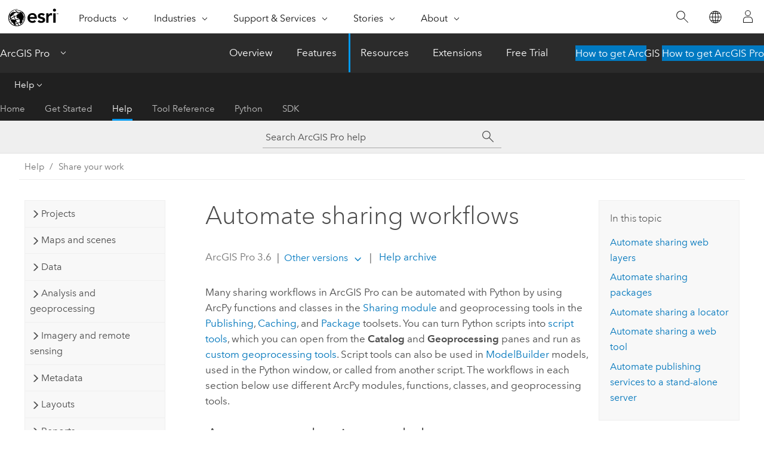

--- FILE ---
content_type: text/html; charset=UTF-8
request_url: https://pro.arcgis.com/en/pro-app/latest/help/sharing/overview/automating-sharing-workflows.htm
body_size: 17567
content:


<!DOCTYPE html>
<!--[if lt IE 7]>  <html class="ie lt-ie9 lt-ie8 lt-ie7 ie6" dir="ltr"> <![endif]-->
<!--[if IE 7]>     <html class="ie lt-ie9 lt-ie8 ie7" dir="ltr"> <![endif]-->
<!--[if IE 8]>     <html class="ie lt-ie9 ie8" dir="ltr"> <![endif]-->
<!--[if IE 9]>     <html class="ie ie9" dir="ltr"> <![endif]-->
<!--[if !IE]><!--> <html dir="ltr" lang="en"> <!--<![endif]-->
<head>
    <meta charset="utf-8">
    <title>Automate sharing workflows&mdash;ArcGIS Pro | Documentation</title>
    <meta content="IE=edge,chrome=1" http-equiv="X-UA-Compatible">

    <script>
      var appOverviewURL = "/content/esri-sites/en-us/arcgis/products/arcgis-pro/overview";
    </script>

    <script>
      var docConfig = {
        locale: 'en'
        ,localedir: 'en'
        ,langSelector: ''
        
        ,relativeUrl: false
        

        ,searchformUrl: '/search/'
        ,tertiaryNavIndex: '2'

        
      };
    </script>
	 


    
    <!--[if lt IE 9]>
      <script src="/cdn/js/libs/html5shiv.js" type="text/javascript"></script>
      <script src="/cdn/js/libs/selectivizr-min.js" type="text/javascript"></script>
      <script src="/cdn/js/libs/json2.js" type="text/javascript"></script>
      <script src="/cdn/js/libs/html5shiv-printshiv.js" type="text/javascript" >

    <![endif]-->

     <!--[if lt IE 11]>
    <script>
      $$(document).ready(function(){
        $$(".hideOnIE").hide();
      });
    </script>
    <![endif]-->
	<meta name="viewport" content="width=device-width, user-scalable=no">
	<link href="/assets/img/favicon.ico" rel="shortcut icon" >
	<link href="/assets/css/screen.css" media="screen" rel="stylesheet" type="text/css" />
	<link href="/cdn/calcite/css/documentation.css" media="screen" rel="stylesheet" type="text/css" />
	<link href="/assets/css/print.css" media="print" type="text/css" rel="stylesheet" />

	<!--
	<link href="/assets/css/screen_l10n.css" media="screen" rel="stylesheet" type="text/css" />
	<link href="/assets/css/documentation/base_l10n.css" media="screen" rel="stylesheet" type="text/css" />
	<link href="/assets/css/print_l10n.css" media="print" type="text/css" rel="stylesheet" />
	-->
	<script src="/cdn/js/libs/latest/jquery.latest.min.js" type="text/javascript"></script>
    <script src="/cdn/js/libs/latest/jquery-migrate-latest.min.js" type="text/javascript"></script>
	<script src="/cdn/js/libs/jquery.cookie.js" type="text/javascript"></script>
	<link href="/cdn/css/colorbox.css" media="screen" rel="stylesheet" type="text/css" />
	<link href="/cdn/css/colorbox_l10n.css" media="screen" rel="stylesheet" type="text/css" />
	<script src="/cdn/js/libs/jquery.colorbox-min.js" type="text/javascript"></script>
	<script src="/assets/js/video-init.js" type="text/javascript"></script>
	<script src="/assets/js/sitecfg.js" type="text/javascript"></script>
	
		<script src="/assets/js/signIn.js" type="text/javascript"></script>
	
	

	<!--- Language Picker -->
	<script src="/assets/js/locale/l10NStrings.js" type="text/javascript"></script>
	
		<script src="/assets/js/locale/langSelector.js" type="text/javascript"></script>
	

	<script src="/assets/js/calcite-web.js" type="text/javascript"></script>



  <!--- search MD -->
    <META name="description" content="Create Python scripts and script tools to automate sharing workflows."><META name="last-modified" content="2025-10-9"><META name="product" content="arcgis-pro"><META name="version" content="pro3.6"><META name="search-collection" content="help"><META name="search-category" content="help-general"><META name="subject" content="MAPPING"><META name="sub_category" content="ArcGIS Pro"><META name="content_type" content="Help Topic"><META name="subject_label" content="MAPPING"><META name="sub_category_label" content="ArcGIS Pro"><META name="content_type_label" content="Help Topic"><META name="content-language" content="en">
    <!--- search MD -->
      
    <!-- Add in Global Nav -->
    <link rel="stylesheet" href="//webapps-cdn.esri.com/CDN/components/global-nav/css/gn.css" />
    <!--<script src="//webapps-cdn.esri.com/CDN/components/global-nav/test_data.js"></script>-->
    <script src="//webapps-cdn.esri.com/CDN/components/global-nav/js/gn.js"></script>
    <!-- End Add in Global Nav -->

</head>

<!--
      pub: GUID-2149E82E-9EB5-4D3D-8C17-F9004130B319=45
      tpc: GUID-AF79E5F3-3835-45B5-A375-64E07A48624E=2
      help-ids: []
      -->


<!-- variable declaration, if any -->

<body class="claro en pro esrilocalnav">
  <!-- Secondary nav -->
  <script>
     insertCss(_esriAEMHost+"/etc.clientlibs/esri-sites/components/content/local-navigation/clientlibs.css")
     insertElem("div", "local-navigation", '<nav id="second-nav" navtype="existingNavigation" domain="'+_esriAEMHost+'" path="'+appOverviewURL+'"></nav>' )
  </script>

  
<!-- End of drawer -->

  
  <div class="wrapper">
      <!--googleoff: all-->


      <div id="skip-to-content">
        <!--googleoff: all-->
        <div class="search">
        <div class="esri-search-box">
          <div class="search-component">
            <form id="helpSearchForm">
              <input class="esri-search-textfield leader" name="q" placeholder="Search ArcGIS Pro help" autocapitalize="off" autocomplete="off" autocorrect="off" spellcheck="false" aria-label="Search ArcGIS Pro help">
  <input type="hidden" name="collection" value="help" />
  <input type="hidden" name="product" value="arcgis-pro" />
  <input type="hidden" name="version" value="pro3.6" />
  <input type="hidden" name="language" value="en" />
  <button class="esri-search-button-submit" type="submit" aria-label="Search"></button>
            </form>
          </div>
        </div>
      </div>
        <!--googleon: all-->
       
        <!-- content goes here -->
        <div class="grid-container ">
          

            
              
  <!--BREADCRUMB-BEG--><div id="bigmac" class="sticky-breadcrumbs trailer-2" data-spy="affix" data-offset-top="180"> </div><!--BREADCRUMB-END-->
  <!--googleoff: all-->
    <div class="column-5 tablet-column-12 trailer-2 ">
      <aside class="js-accordion accordion reference-index" aria-live="polite" role="tablist">
        <div></div>
      </aside>

      <div class="js-sticky scroll-show tablet-hide leader-1 back-to-top" data-top="0" style="top: 0px;">
        <a href="#" class="btn btn-fill btn-clear">Back to Top</a>
      </div>
    </div>
  <!--googleon: all-->
  
            
            
            
	
		<div class="column-13  pre-1 content-section">
	
		<header class="trailer-1"><h1>Automate sharing workflows</h1></header>

		 
	<!--googleoff: all-->
	
		
				<aside id="main-toc-small" class="js-accordion accordion tablet-show trailer-1">
			      <div class="accordion-section">
			        <h4 class="accordion-title">In this topic</h4>
			        <div class="accordion-content list-plain">
			          <ol class="list-plain pre-0 trailer-0"><li><a href="#ESRI_SECTION1_C30D73392D964D51A8B606128A8A6E8F"> Automate sharing web layers</a></li><li><a href="#ESRI_SECTION1_B4D260DA2D0F42A2A9FE5A90A192F320">Automate sharing packages</a></li><li><a href="#ESRI_SECTION1_F4B01666B967486A9FD641F790349E52">Automate sharing a locator</a></li><li><a href="#ESRI_SECTION1_766DEB7971FA4709AF7E7FC49B22A3AB">Automate sharing a web tool</a></li><li><a href="#ESRI_SECTION1_ED8B24F680F54D1C8EC3C81C5D43C37E">Automate publishing services to a stand-alone server</a></li></ol>
			        </div>
			      </div>
			     </aside>
		
    
   <!--googleon: all-->


		<main>
			
	
    	
    


			
<p id="GUID-03240E40-C2E8-48D6-87F9-A729EC63D3BA">Many sharing workflows in <span class="ph">ArcGIS Pro</span> can be automated with <span class="ph">Python</span> by using <span class="ph">ArcPy</span> functions and classes in the <a class="xref xref" esrisubtype="extrel" hrefpfx="/en/pro-app/3.6/arcpy" href="/en/pro-app/3.6/arcpy/sharing/introduction-to-arcpy-sharing.htm">Sharing module</a> and geoprocessing tools in the <a class="xref xref" esrisubtype="extrel" hrefpfx="/en/pro-app/3.6/tool-reference" href="/en/pro-app/3.6/tool-reference/server/an-overview-of-the-publishing-toolset.htm">Publishing</a>, <a class="xref xref" esrisubtype="extrel" hrefpfx="/en/pro-app/3.6/tool-reference" href="/en/pro-app/3.6/tool-reference/server/an-overview-of-the-caching-toolset.htm">Caching</a>, and <a class="xref xref" esrisubtype="extrel" hrefpfx="/en/pro-app/3.6/tool-reference" href="/en/pro-app/3.6/tool-reference/data-management/an-overview-of-the-package-toolset.htm">Package</a> toolsets. You can turn <span class="ph">Python</span> scripts into <a class="xref xref" esrisubtype="extrel" hrefpfx="/en/pro-app/3.6/arcpy" href="/en/pro-app/3.6/arcpy/geoprocessing_and_python/a-quick-tour-of-creating-script-tools.htm">script
tools</a>, which you can open from the <span class="uicontrol">Catalog</span> and <span class="uicontrol">Geoprocessing</span> panes and run as <a class="xref xref" esrisubtype="extrel" hrefpfx="/en/pro-app/3.6/help/analysis/geoprocessing" href="/en/pro-app/3.6/help/analysis/geoprocessing/basics/use-a-custom-geoprocessing-tool.htm">custom geoprocessing tools</a>. Script tools can also be used in <a class="xref xref" esrisubtype="extrel" hrefpfx="/en/pro-app/3.6/help/analysis/geoprocessing" href="/en/pro-app/3.6/help/analysis/geoprocessing/modelbuilder/what-is-modelbuilder-.htm"><span class="ph">ModelBuilder</span></a> models, used in the <span class="ph">Python</span> window, or called from another script. The workflows in each section below use different <span class="ph">ArcPy</span> modules, functions, classes, and geoprocessing tools.</p><section class="section1 padded-anchor" id="ESRI_SECTION1_C30D73392D964D51A8B606128A8A6E8F" purpose="section1"><h2> Automate sharing web layers</h2><p id="GUID-968F7565-B175-44BC-8E9E-F2B863B53DD6">You can automate sharing, overwriting, and replacing web layers with <span class="ph">Python</span> using a combination of <span class="ph">ArcPy</span> functions and geoprocessing tools in the <a class="xref xref" esrisubtype="extrel" hrefpfx="/en/pro-app/3.6/tool-reference" href="/en/pro-app/3.6/tool-reference/server/an-overview-of-the-publishing-toolset.htm">Publishing</a> and <a class="xref xref" esrisubtype="extrel" hrefpfx="/en/pro-app/3.6/tool-reference" href="/en/pro-app/3.6/tool-reference/data-management/an-overview-of-the-package-toolset.htm">Package</a> toolsets.</p><p id="GUID-68428B3D-A341-4A77-950A-4AC6C56FB623"><a class="xref xref" href="/en/pro-app/3.6/help/sharing/overview/automate-sharing-web-layers.htm">Learn more about how to automate sharing web layers</a></p></section>

<section class="section1 padded-anchor" id="ESRI_SECTION1_B4D260DA2D0F42A2A9FE5A90A192F320" purpose="section1"><h2>Automate sharing packages</h2><p id="GUID-792B0424-3909-4FDB-99E2-AAD1DA55CD2B"> You can automate creating packages using  geoprocessing tools in the <a class="xref xref" esrisubtype="extrel" hrefpfx="/en/pro-app/3.6/tool-reference" href="/en/pro-app/3.6/tool-reference/data-management/an-overview-of-the-package-toolset.htm">Package toolset</a> and  sharing them to a portal using the <span purpose="gptoolref"><a class="xref xref" esrisubtype="extrel" hrefpfx="/en/pro-app/3.6/tool-reference" href="/en/pro-app/3.6/tool-reference/data-management/share-package.htm">Share Package</a></span> tool. Additionally, you can use the <span purpose="gptoolref">Share Package</span> tool to publish tile packages, vector tile packages, or  scene layer packages as web layers to <span class="ph">ArcGIS Online</span> or <span class="ph">ArcGIS Enterprise</span>.</p></section><section class="section1 padded-anchor" id="ESRI_SECTION1_F4B01666B967486A9FD641F790349E52" purpose="section1"><h2>Automate sharing a locator</h2><p id="GUID-9391CBD5-6CF6-4B8C-8C16-A078EF552757"> You can automate sharing and updating locators with <span class="ph">Python</span>  using a combination of the <span class="usertext" purpose="codeph"><a class="xref xref" esrisubtype="extrel" hrefpfx="/en/pro-app/3.6/arcpy" href="/en/pro-app/3.6/arcpy/functions/creategeocodesddraft.htm">CreateGeocodeSDDraft</a></span> <span class="ph">ArcPy</span> function and geoprocessing tools in the <a class="xref xref" esrisubtype="extrel" hrefpfx="/en/pro-app/3.6/tool-reference" href="/en/pro-app/3.6/tool-reference/server/an-overview-of-the-publishing-toolset.htm">Publishing toolset</a>.</p></section><section class="section1 padded-anchor" id="ESRI_SECTION1_766DEB7971FA4709AF7E7FC49B22A3AB" purpose="section1"><h2>Automate sharing a web tool</h2><p id="GUID-8867E763-1FC0-48A0-88C4-A506A7BF3CDF"> You can automate a geoprocessing workflow and
share it as a web tool using a combination of the <span class="usertext" purpose="codeph"><a class="xref xref" esrisubtype="extrel" hrefpfx="/en/pro-app/3.6/arcpy" href="/en/pro-app/3.6/arcpy/sharing/createsharingdraft.htm">CreateSharingDraft</a></span> <span class="ph">ArcPy</span> function and geoprocessing tools in
the <a class="xref xref" esrisubtype="extrel" hrefpfx="/en/pro-app/3.6/tool-reference" href="/en/pro-app/3.6/tool-reference/server/an-overview-of-the-publishing-toolset.htm">Publishing toolset</a>.</p><p id="GUID-9C508B47-58F2-4F27-A0D4-D0F52CFCF894"><a class="xref xref" href="/en/pro-app/3.6/help/sharing/overview/publishing-web-tools-in-a-python-script.htm">Learn more about how to automate sharing web tools</a></p></section><section class="section1 padded-anchor" id="ESRI_SECTION1_ED8B24F680F54D1C8EC3C81C5D43C37E" purpose="section1"><h2>Automate publishing services to a stand-alone server</h2><p id="GUID-F825F6CD-803C-4E5C-B679-24C9C8AC7C1D">You can automate publishing and updating services with <span class="ph">Python</span> using a combination of <span class="ph">ArcPy</span> functions and geoprocessing tools in the <a class="xref xref" esrisubtype="extrel" hrefpfx="/en/pro-app/3.6/tool-reference" href="/en/pro-app/3.6/tool-reference/server/an-overview-of-the-publishing-toolset.htm">Publishing toolset</a>.</p><p id="GUID-490143FF-533F-4449-9051-96663A2BE7C5"><a class="xref xref" href="/en/pro-app/3.6/help/sharing/overview/publish-services.htm#ESRI_SECTION1_E87D053B5D0842A2A15E91F5A9280852">Learn more about how to automate publishing services</a></p></section>
			
				<hr>
				<!--googleoff: all-->
				
	
        
		    <p class="feedback right">
		        <a id="afb" class="icon-ui-contact" href="/feedback/" data-langlabel="feedback-on-this-topic" >Feedback on this topic?</a>
		    </p>
        
	

				<!--googleon: all-->
			
		</main>
	</div>
	
	<!--googleoff: all-->
	
		
			<div id="main-toc-large" class="column-5">
			    <div class="panel font-size--2 tablet-hide trailer-1">
			      <h5 class="trailer-half">In this topic</h5>
			      <ol class="list-plain pre-0 trailer-0"><li><a href="#ESRI_SECTION1_C30D73392D964D51A8B606128A8A6E8F"> Automate sharing web layers</a></li><li><a href="#ESRI_SECTION1_B4D260DA2D0F42A2A9FE5A90A192F320">Automate sharing packages</a></li><li><a href="#ESRI_SECTION1_F4B01666B967486A9FD641F790349E52">Automate sharing a locator</a></li><li><a href="#ESRI_SECTION1_766DEB7971FA4709AF7E7FC49B22A3AB">Automate sharing a web tool</a></li><li><a href="#ESRI_SECTION1_ED8B24F680F54D1C8EC3C81C5D43C37E">Automate publishing services to a stand-alone server</a></li></ol>
			    </div>
			    
			    
	  		</div>
		
    
   <!--googleon: all-->




          
        </div>
        <!-- ENDPAGECONTENT -->

      </div>

    </div>  <!-- End of wrapper -->

    <div id="globalfooter"></div>

  <!--googleoff: all-->

  
	<script src="/assets/js/init.js" type="text/javascript"></script>
	<!--<script src="/assets/js/drop-down.js" type="text/javascript"></script>-->
	<script src="/assets/js/search/searchform.js" type="text/javascript"></script>
	<script src="/cdn/js/link-modifier.js" type="text/javascript"></script>
	<script src="/cdn/js/sitewide.js" type="text/javascript"></script>
	<script src="/cdn/js/libs/highlight.pack.js" type="text/javascript"></script>
	<script>hljs.initHighlightingOnLoad();</script>


  
    

  <script src="/cdn/js/affix.js" type="text/javascript"></script>
  <script type="text/javascript">
    $(function () {
          var appendFlg = true;

          $("#bigmac")
          .on("affixed.bs.affix", function (evt) {
            if (appendFlg) {
              $("<a class='crumb' href='#'>Automate sharing workflows</a>").insertAfter ($("#bigmac nav a").last());
              appendFlg = false;
            }
          })
          .on ("affix-top.bs.affix", function(evt) {
            if (!appendFlg) {
              $("#bigmac nav a").last().remove();
            }
            appendFlg = true;
          })
    })
  </script>
  
        <script type="text/javascript">
          window.doctoc = {
            pubID: "1444",
            tpcID: "179",
            
            hideToc : false
          }
        </script>

        <script type="text/javascript" src="/en/pro-app/3.6/help/main/1868.js" ></script>
        <script type="text/javascript" src="/en/pro-app/3.6/help/sharing/overview/1444.js" ></script>
        <script type="text/javascript" src="/cdn/calcite/js/protoc.js" ></script>

        

  <noscript>
        <p>
            <a href="flisting.htm">flist</a>
        </p>
    </noscript>
    
	<script src="//mtags.arcgis.com/tags-min.js"></script>

  
  
    
    
    <script>
      document.write("<script src='" + _esriAEMHost+"/etc.clientlibs/esri-sites/clientlibs/localNav.js'><\/script>");
    </script>

  </body>
</html>

--- FILE ---
content_type: text/html; charset=UTF-8
request_url: https://pro.arcgis.com/en/pro-app/latest/help/sharing/overview/automating-sharing-workflows.htm
body_size: 17554
content:


<!DOCTYPE html>
<!--[if lt IE 7]>  <html class="ie lt-ie9 lt-ie8 lt-ie7 ie6" dir="ltr"> <![endif]-->
<!--[if IE 7]>     <html class="ie lt-ie9 lt-ie8 ie7" dir="ltr"> <![endif]-->
<!--[if IE 8]>     <html class="ie lt-ie9 ie8" dir="ltr"> <![endif]-->
<!--[if IE 9]>     <html class="ie ie9" dir="ltr"> <![endif]-->
<!--[if !IE]><!--> <html dir="ltr" lang="en"> <!--<![endif]-->
<head>
    <meta charset="utf-8">
    <title>Automate sharing workflows&mdash;ArcGIS Pro | Documentation</title>
    <meta content="IE=edge,chrome=1" http-equiv="X-UA-Compatible">

    <script>
      var appOverviewURL = "/content/esri-sites/en-us/arcgis/products/arcgis-pro/overview";
    </script>

    <script>
      var docConfig = {
        locale: 'en'
        ,localedir: 'en'
        ,langSelector: ''
        
        ,relativeUrl: false
        

        ,searchformUrl: '/search/'
        ,tertiaryNavIndex: '2'

        
      };
    </script>
	 


    
    <!--[if lt IE 9]>
      <script src="/cdn/js/libs/html5shiv.js" type="text/javascript"></script>
      <script src="/cdn/js/libs/selectivizr-min.js" type="text/javascript"></script>
      <script src="/cdn/js/libs/json2.js" type="text/javascript"></script>
      <script src="/cdn/js/libs/html5shiv-printshiv.js" type="text/javascript" >

    <![endif]-->

     <!--[if lt IE 11]>
    <script>
      $$(document).ready(function(){
        $$(".hideOnIE").hide();
      });
    </script>
    <![endif]-->
	<meta name="viewport" content="width=device-width, user-scalable=no">
	<link href="/assets/img/favicon.ico" rel="shortcut icon" >
	<link href="/assets/css/screen.css" media="screen" rel="stylesheet" type="text/css" />
	<link href="/cdn/calcite/css/documentation.css" media="screen" rel="stylesheet" type="text/css" />
	<link href="/assets/css/print.css" media="print" type="text/css" rel="stylesheet" />

	<!--
	<link href="/assets/css/screen_l10n.css" media="screen" rel="stylesheet" type="text/css" />
	<link href="/assets/css/documentation/base_l10n.css" media="screen" rel="stylesheet" type="text/css" />
	<link href="/assets/css/print_l10n.css" media="print" type="text/css" rel="stylesheet" />
	-->
	<script src="/cdn/js/libs/latest/jquery.latest.min.js" type="text/javascript"></script>
    <script src="/cdn/js/libs/latest/jquery-migrate-latest.min.js" type="text/javascript"></script>
	<script src="/cdn/js/libs/jquery.cookie.js" type="text/javascript"></script>
	<link href="/cdn/css/colorbox.css" media="screen" rel="stylesheet" type="text/css" />
	<link href="/cdn/css/colorbox_l10n.css" media="screen" rel="stylesheet" type="text/css" />
	<script src="/cdn/js/libs/jquery.colorbox-min.js" type="text/javascript"></script>
	<script src="/assets/js/video-init.js" type="text/javascript"></script>
	<script src="/assets/js/sitecfg.js" type="text/javascript"></script>
	
		<script src="/assets/js/signIn.js" type="text/javascript"></script>
	
	

	<!--- Language Picker -->
	<script src="/assets/js/locale/l10NStrings.js" type="text/javascript"></script>
	
		<script src="/assets/js/locale/langSelector.js" type="text/javascript"></script>
	

	<script src="/assets/js/calcite-web.js" type="text/javascript"></script>



  <!--- search MD -->
    <META name="description" content="Create Python scripts and script tools to automate sharing workflows."><META name="last-modified" content="2025-10-9"><META name="product" content="arcgis-pro"><META name="version" content="pro3.6"><META name="search-collection" content="help"><META name="search-category" content="help-general"><META name="subject" content="MAPPING"><META name="sub_category" content="ArcGIS Pro"><META name="content_type" content="Help Topic"><META name="subject_label" content="MAPPING"><META name="sub_category_label" content="ArcGIS Pro"><META name="content_type_label" content="Help Topic"><META name="content-language" content="en">
    <!--- search MD -->
      
    <!-- Add in Global Nav -->
    <link rel="stylesheet" href="//webapps-cdn.esri.com/CDN/components/global-nav/css/gn.css" />
    <!--<script src="//webapps-cdn.esri.com/CDN/components/global-nav/test_data.js"></script>-->
    <script src="//webapps-cdn.esri.com/CDN/components/global-nav/js/gn.js"></script>
    <!-- End Add in Global Nav -->

</head>

<!--
      pub: GUID-2149E82E-9EB5-4D3D-8C17-F9004130B319=45
      tpc: GUID-AF79E5F3-3835-45B5-A375-64E07A48624E=2
      help-ids: []
      -->


<!-- variable declaration, if any -->

<body class="claro en pro esrilocalnav">
  <!-- Secondary nav -->
  <script>
     insertCss(_esriAEMHost+"/etc.clientlibs/esri-sites/components/content/local-navigation/clientlibs.css")
     insertElem("div", "local-navigation", '<nav id="second-nav" navtype="existingNavigation" domain="'+_esriAEMHost+'" path="'+appOverviewURL+'"></nav>' )
  </script>

  
<!-- End of drawer -->

  
  <div class="wrapper">
      <!--googleoff: all-->


      <div id="skip-to-content">
        <!--googleoff: all-->
        <div class="search">
        <div class="esri-search-box">
          <div class="search-component">
            <form id="helpSearchForm">
              <input class="esri-search-textfield leader" name="q" placeholder="Search ArcGIS Pro help" autocapitalize="off" autocomplete="off" autocorrect="off" spellcheck="false" aria-label="Search ArcGIS Pro help">
  <input type="hidden" name="collection" value="help" />
  <input type="hidden" name="product" value="arcgis-pro" />
  <input type="hidden" name="version" value="pro3.6" />
  <input type="hidden" name="language" value="en" />
  <button class="esri-search-button-submit" type="submit" aria-label="Search"></button>
            </form>
          </div>
        </div>
      </div>
        <!--googleon: all-->
       
        <!-- content goes here -->
        <div class="grid-container ">
          

            
              
  <!--BREADCRUMB-BEG--><div id="bigmac" class="sticky-breadcrumbs trailer-2" data-spy="affix" data-offset-top="180"> </div><!--BREADCRUMB-END-->
  <!--googleoff: all-->
    <div class="column-5 tablet-column-12 trailer-2 ">
      <aside class="js-accordion accordion reference-index" aria-live="polite" role="tablist">
        <div></div>
      </aside>

      <div class="js-sticky scroll-show tablet-hide leader-1 back-to-top" data-top="0" style="top: 0px;">
        <a href="#" class="btn btn-fill btn-clear">Back to Top</a>
      </div>
    </div>
  <!--googleon: all-->
  
            
            
            
	
		<div class="column-13  pre-1 content-section">
	
		<header class="trailer-1"><h1>Automate sharing workflows</h1></header>

		 
	<!--googleoff: all-->
	
		
				<aside id="main-toc-small" class="js-accordion accordion tablet-show trailer-1">
			      <div class="accordion-section">
			        <h4 class="accordion-title">In this topic</h4>
			        <div class="accordion-content list-plain">
			          <ol class="list-plain pre-0 trailer-0"><li><a href="#ESRI_SECTION1_C30D73392D964D51A8B606128A8A6E8F"> Automate sharing web layers</a></li><li><a href="#ESRI_SECTION1_B4D260DA2D0F42A2A9FE5A90A192F320">Automate sharing packages</a></li><li><a href="#ESRI_SECTION1_F4B01666B967486A9FD641F790349E52">Automate sharing a locator</a></li><li><a href="#ESRI_SECTION1_766DEB7971FA4709AF7E7FC49B22A3AB">Automate sharing a web tool</a></li><li><a href="#ESRI_SECTION1_ED8B24F680F54D1C8EC3C81C5D43C37E">Automate publishing services to a stand-alone server</a></li></ol>
			        </div>
			      </div>
			     </aside>
		
    
   <!--googleon: all-->


		<main>
			
	
    	
    


			
<p id="GUID-03240E40-C2E8-48D6-87F9-A729EC63D3BA">Many sharing workflows in <span class="ph">ArcGIS Pro</span> can be automated with <span class="ph">Python</span> by using <span class="ph">ArcPy</span> functions and classes in the <a class="xref xref" esrisubtype="extrel" hrefpfx="/en/pro-app/3.6/arcpy" href="/en/pro-app/3.6/arcpy/sharing/introduction-to-arcpy-sharing.htm">Sharing module</a> and geoprocessing tools in the <a class="xref xref" esrisubtype="extrel" hrefpfx="/en/pro-app/3.6/tool-reference" href="/en/pro-app/3.6/tool-reference/server/an-overview-of-the-publishing-toolset.htm">Publishing</a>, <a class="xref xref" esrisubtype="extrel" hrefpfx="/en/pro-app/3.6/tool-reference" href="/en/pro-app/3.6/tool-reference/server/an-overview-of-the-caching-toolset.htm">Caching</a>, and <a class="xref xref" esrisubtype="extrel" hrefpfx="/en/pro-app/3.6/tool-reference" href="/en/pro-app/3.6/tool-reference/data-management/an-overview-of-the-package-toolset.htm">Package</a> toolsets. You can turn <span class="ph">Python</span> scripts into <a class="xref xref" esrisubtype="extrel" hrefpfx="/en/pro-app/3.6/arcpy" href="/en/pro-app/3.6/arcpy/geoprocessing_and_python/a-quick-tour-of-creating-script-tools.htm">script
tools</a>, which you can open from the <span class="uicontrol">Catalog</span> and <span class="uicontrol">Geoprocessing</span> panes and run as <a class="xref xref" esrisubtype="extrel" hrefpfx="/en/pro-app/3.6/help/analysis/geoprocessing" href="/en/pro-app/3.6/help/analysis/geoprocessing/basics/use-a-custom-geoprocessing-tool.htm">custom geoprocessing tools</a>. Script tools can also be used in <a class="xref xref" esrisubtype="extrel" hrefpfx="/en/pro-app/3.6/help/analysis/geoprocessing" href="/en/pro-app/3.6/help/analysis/geoprocessing/modelbuilder/what-is-modelbuilder-.htm"><span class="ph">ModelBuilder</span></a> models, used in the <span class="ph">Python</span> window, or called from another script. The workflows in each section below use different <span class="ph">ArcPy</span> modules, functions, classes, and geoprocessing tools.</p><section class="section1 padded-anchor" id="ESRI_SECTION1_C30D73392D964D51A8B606128A8A6E8F" purpose="section1"><h2> Automate sharing web layers</h2><p id="GUID-968F7565-B175-44BC-8E9E-F2B863B53DD6">You can automate sharing, overwriting, and replacing web layers with <span class="ph">Python</span> using a combination of <span class="ph">ArcPy</span> functions and geoprocessing tools in the <a class="xref xref" esrisubtype="extrel" hrefpfx="/en/pro-app/3.6/tool-reference" href="/en/pro-app/3.6/tool-reference/server/an-overview-of-the-publishing-toolset.htm">Publishing</a> and <a class="xref xref" esrisubtype="extrel" hrefpfx="/en/pro-app/3.6/tool-reference" href="/en/pro-app/3.6/tool-reference/data-management/an-overview-of-the-package-toolset.htm">Package</a> toolsets.</p><p id="GUID-68428B3D-A341-4A77-950A-4AC6C56FB623"><a class="xref xref" href="/en/pro-app/3.6/help/sharing/overview/automate-sharing-web-layers.htm">Learn more about how to automate sharing web layers</a></p></section>

<section class="section1 padded-anchor" id="ESRI_SECTION1_B4D260DA2D0F42A2A9FE5A90A192F320" purpose="section1"><h2>Automate sharing packages</h2><p id="GUID-792B0424-3909-4FDB-99E2-AAD1DA55CD2B"> You can automate creating packages using  geoprocessing tools in the <a class="xref xref" esrisubtype="extrel" hrefpfx="/en/pro-app/3.6/tool-reference" href="/en/pro-app/3.6/tool-reference/data-management/an-overview-of-the-package-toolset.htm">Package toolset</a> and  sharing them to a portal using the <span purpose="gptoolref"><a class="xref xref" esrisubtype="extrel" hrefpfx="/en/pro-app/3.6/tool-reference" href="/en/pro-app/3.6/tool-reference/data-management/share-package.htm">Share Package</a></span> tool. Additionally, you can use the <span purpose="gptoolref">Share Package</span> tool to publish tile packages, vector tile packages, or  scene layer packages as web layers to <span class="ph">ArcGIS Online</span> or <span class="ph">ArcGIS Enterprise</span>.</p></section><section class="section1 padded-anchor" id="ESRI_SECTION1_F4B01666B967486A9FD641F790349E52" purpose="section1"><h2>Automate sharing a locator</h2><p id="GUID-9391CBD5-6CF6-4B8C-8C16-A078EF552757"> You can automate sharing and updating locators with <span class="ph">Python</span>  using a combination of the <span class="usertext" purpose="codeph"><a class="xref xref" esrisubtype="extrel" hrefpfx="/en/pro-app/3.6/arcpy" href="/en/pro-app/3.6/arcpy/functions/creategeocodesddraft.htm">CreateGeocodeSDDraft</a></span> <span class="ph">ArcPy</span> function and geoprocessing tools in the <a class="xref xref" esrisubtype="extrel" hrefpfx="/en/pro-app/3.6/tool-reference" href="/en/pro-app/3.6/tool-reference/server/an-overview-of-the-publishing-toolset.htm">Publishing toolset</a>.</p></section><section class="section1 padded-anchor" id="ESRI_SECTION1_766DEB7971FA4709AF7E7FC49B22A3AB" purpose="section1"><h2>Automate sharing a web tool</h2><p id="GUID-8867E763-1FC0-48A0-88C4-A506A7BF3CDF"> You can automate a geoprocessing workflow and
share it as a web tool using a combination of the <span class="usertext" purpose="codeph"><a class="xref xref" esrisubtype="extrel" hrefpfx="/en/pro-app/3.6/arcpy" href="/en/pro-app/3.6/arcpy/sharing/createsharingdraft.htm">CreateSharingDraft</a></span> <span class="ph">ArcPy</span> function and geoprocessing tools in
the <a class="xref xref" esrisubtype="extrel" hrefpfx="/en/pro-app/3.6/tool-reference" href="/en/pro-app/3.6/tool-reference/server/an-overview-of-the-publishing-toolset.htm">Publishing toolset</a>.</p><p id="GUID-9C508B47-58F2-4F27-A0D4-D0F52CFCF894"><a class="xref xref" href="/en/pro-app/3.6/help/sharing/overview/publishing-web-tools-in-a-python-script.htm">Learn more about how to automate sharing web tools</a></p></section><section class="section1 padded-anchor" id="ESRI_SECTION1_ED8B24F680F54D1C8EC3C81C5D43C37E" purpose="section1"><h2>Automate publishing services to a stand-alone server</h2><p id="GUID-F825F6CD-803C-4E5C-B679-24C9C8AC7C1D">You can automate publishing and updating services with <span class="ph">Python</span> using a combination of <span class="ph">ArcPy</span> functions and geoprocessing tools in the <a class="xref xref" esrisubtype="extrel" hrefpfx="/en/pro-app/3.6/tool-reference" href="/en/pro-app/3.6/tool-reference/server/an-overview-of-the-publishing-toolset.htm">Publishing toolset</a>.</p><p id="GUID-490143FF-533F-4449-9051-96663A2BE7C5"><a class="xref xref" href="/en/pro-app/3.6/help/sharing/overview/publish-services.htm#ESRI_SECTION1_E87D053B5D0842A2A15E91F5A9280852">Learn more about how to automate publishing services</a></p></section>
			
				<hr>
				<!--googleoff: all-->
				
	
        
		    <p class="feedback right">
		        <a id="afb" class="icon-ui-contact" href="/feedback/" data-langlabel="feedback-on-this-topic" >Feedback on this topic?</a>
		    </p>
        
	

				<!--googleon: all-->
			
		</main>
	</div>
	
	<!--googleoff: all-->
	
		
			<div id="main-toc-large" class="column-5">
			    <div class="panel font-size--2 tablet-hide trailer-1">
			      <h5 class="trailer-half">In this topic</h5>
			      <ol class="list-plain pre-0 trailer-0"><li><a href="#ESRI_SECTION1_C30D73392D964D51A8B606128A8A6E8F"> Automate sharing web layers</a></li><li><a href="#ESRI_SECTION1_B4D260DA2D0F42A2A9FE5A90A192F320">Automate sharing packages</a></li><li><a href="#ESRI_SECTION1_F4B01666B967486A9FD641F790349E52">Automate sharing a locator</a></li><li><a href="#ESRI_SECTION1_766DEB7971FA4709AF7E7FC49B22A3AB">Automate sharing a web tool</a></li><li><a href="#ESRI_SECTION1_ED8B24F680F54D1C8EC3C81C5D43C37E">Automate publishing services to a stand-alone server</a></li></ol>
			    </div>
			    
			    
	  		</div>
		
    
   <!--googleon: all-->




          
        </div>
        <!-- ENDPAGECONTENT -->

      </div>

    </div>  <!-- End of wrapper -->

    <div id="globalfooter"></div>

  <!--googleoff: all-->

  
	<script src="/assets/js/init.js" type="text/javascript"></script>
	<!--<script src="/assets/js/drop-down.js" type="text/javascript"></script>-->
	<script src="/assets/js/search/searchform.js" type="text/javascript"></script>
	<script src="/cdn/js/link-modifier.js" type="text/javascript"></script>
	<script src="/cdn/js/sitewide.js" type="text/javascript"></script>
	<script src="/cdn/js/libs/highlight.pack.js" type="text/javascript"></script>
	<script>hljs.initHighlightingOnLoad();</script>


  
    

  <script src="/cdn/js/affix.js" type="text/javascript"></script>
  <script type="text/javascript">
    $(function () {
          var appendFlg = true;

          $("#bigmac")
          .on("affixed.bs.affix", function (evt) {
            if (appendFlg) {
              $("<a class='crumb' href='#'>Automate sharing workflows</a>").insertAfter ($("#bigmac nav a").last());
              appendFlg = false;
            }
          })
          .on ("affix-top.bs.affix", function(evt) {
            if (!appendFlg) {
              $("#bigmac nav a").last().remove();
            }
            appendFlg = true;
          })
    })
  </script>
  
        <script type="text/javascript">
          window.doctoc = {
            pubID: "1444",
            tpcID: "179",
            
            hideToc : false
          }
        </script>

        <script type="text/javascript" src="/en/pro-app/3.6/help/main/1868.js" ></script>
        <script type="text/javascript" src="/en/pro-app/3.6/help/sharing/overview/1444.js" ></script>
        <script type="text/javascript" src="/cdn/calcite/js/protoc.js" ></script>

        

  <noscript>
        <p>
            <a href="flisting.htm">flist</a>
        </p>
    </noscript>
    
	<script src="//mtags.arcgis.com/tags-min.js"></script>

  
  
    
    
    <script>
      document.write("<script src='" + _esriAEMHost+"/etc.clientlibs/esri-sites/clientlibs/localNav.js'><\/script>");
    </script>

  </body>
</html>

--- FILE ---
content_type: text/html; charset=UTF-8
request_url: https://pro.arcgis.com/en/pro-app/3.5/help/sharing/overview/automating-sharing-workflows.htm
body_size: 17505
content:


<!DOCTYPE html>
<!--[if lt IE 7]>  <html class="ie lt-ie9 lt-ie8 lt-ie7 ie6" dir="ltr"> <![endif]-->
<!--[if IE 7]>     <html class="ie lt-ie9 lt-ie8 ie7" dir="ltr"> <![endif]-->
<!--[if IE 8]>     <html class="ie lt-ie9 ie8" dir="ltr"> <![endif]-->
<!--[if IE 9]>     <html class="ie ie9" dir="ltr"> <![endif]-->
<!--[if !IE]><!--> <html dir="ltr" lang="en"> <!--<![endif]-->
<head>
    <meta charset="utf-8">
    <title>Automate sharing workflows&mdash;ArcGIS Pro | Documentation</title>
    <meta content="IE=edge,chrome=1" http-equiv="X-UA-Compatible">

    <script>
      var appOverviewURL = "/content/esri-sites/en-us/arcgis/products/arcgis-pro/overview";
    </script>

    <script>
      var docConfig = {
        locale: 'en'
        ,localedir: 'en'
        ,langSelector: ''
        
        ,relativeUrl: false
        

        ,searchformUrl: '/search/'
        ,tertiaryNavIndex: '2'

        
      };
    </script>
	 


    
    <!--[if lt IE 9]>
      <script src="/cdn/js/libs/html5shiv.js" type="text/javascript"></script>
      <script src="/cdn/js/libs/selectivizr-min.js" type="text/javascript"></script>
      <script src="/cdn/js/libs/json2.js" type="text/javascript"></script>
      <script src="/cdn/js/libs/html5shiv-printshiv.js" type="text/javascript" >

    <![endif]-->

     <!--[if lt IE 11]>
    <script>
      $$(document).ready(function(){
        $$(".hideOnIE").hide();
      });
    </script>
    <![endif]-->
	<meta name="viewport" content="width=device-width, user-scalable=no">
	<link href="/assets/img/favicon.ico" rel="shortcut icon" >
	<link href="/assets/css/screen.css" media="screen" rel="stylesheet" type="text/css" />
	<link href="/cdn/calcite/css/documentation.css" media="screen" rel="stylesheet" type="text/css" />
	<link href="/assets/css/print.css" media="print" type="text/css" rel="stylesheet" />

	<!--
	<link href="/assets/css/screen_l10n.css" media="screen" rel="stylesheet" type="text/css" />
	<link href="/assets/css/documentation/base_l10n.css" media="screen" rel="stylesheet" type="text/css" />
	<link href="/assets/css/print_l10n.css" media="print" type="text/css" rel="stylesheet" />
	-->
	<script src="/cdn/js/libs/latest/jquery.latest.min.js" type="text/javascript"></script>
    <script src="/cdn/js/libs/latest/jquery-migrate-latest.min.js" type="text/javascript"></script>
	<script src="/cdn/js/libs/jquery.cookie.js" type="text/javascript"></script>
	<link href="/cdn/css/colorbox.css" media="screen" rel="stylesheet" type="text/css" />
	<link href="/cdn/css/colorbox_l10n.css" media="screen" rel="stylesheet" type="text/css" />
	<script src="/cdn/js/libs/jquery.colorbox-min.js" type="text/javascript"></script>
	<script src="/assets/js/video-init.js" type="text/javascript"></script>
	<script src="/assets/js/sitecfg.js" type="text/javascript"></script>
	
		<script src="/assets/js/signIn.js" type="text/javascript"></script>
	
	

	<!--- Language Picker -->
	<script src="/assets/js/locale/l10NStrings.js" type="text/javascript"></script>
	
		<script src="/assets/js/locale/langSelector.js" type="text/javascript"></script>
	

	<script src="/assets/js/calcite-web.js" type="text/javascript"></script>



  <!--- search MD -->
    <META name="description" content="Create Python scripts and script tools to automate sharing workflows."><META name="last-modified" content="2025-4-7"><META name="product" content="arcgis-pro"><META name="version" content="pro3.5"><META name="search-collection" content="help"><META name="search-category" content="help-general"><META name="subject" content="MAPPING"><META name="sub_category" content="ArcGIS Pro"><META name="content_type" content="Help Topic"><META name="subject_label" content="MAPPING"><META name="sub_category_label" content="ArcGIS Pro"><META name="content_type_label" content="Help Topic"><META name="content-language" content="en">
    <!--- search MD -->
      
    <!-- Add in Global Nav -->
    <link rel="stylesheet" href="//webapps-cdn.esri.com/CDN/components/global-nav/css/gn.css" />
    <!--<script src="//webapps-cdn.esri.com/CDN/components/global-nav/test_data.js"></script>-->
    <script src="//webapps-cdn.esri.com/CDN/components/global-nav/js/gn.js"></script>
    <!-- End Add in Global Nav -->

</head>

<!--
      pub: GUID-2149E82E-9EB5-4D3D-8C17-F9004130B319=43
      tpc: GUID-AF79E5F3-3835-45B5-A375-64E07A48624E=2
      help-ids: []
      -->


<!-- variable declaration, if any -->

<body class="claro en pro esrilocalnav">
  <!-- Secondary nav -->
  <script>
     insertCss(_esriAEMHost+"/etc.clientlibs/esri-sites/components/content/local-navigation/clientlibs.css")
     insertElem("div", "local-navigation", '<nav id="second-nav" navtype="existingNavigation" domain="'+_esriAEMHost+'" path="'+appOverviewURL+'"></nav>' )
  </script>

  
<!-- End of drawer -->

  
  <div class="wrapper">
      <!--googleoff: all-->


      <div id="skip-to-content">
        <!--googleoff: all-->
        <div class="search">
        <div class="esri-search-box">
          <div class="search-component">
            <form id="helpSearchForm">
              <input class="esri-search-textfield leader" name="q" placeholder="Search ArcGIS Pro help" autocapitalize="off" autocomplete="off" autocorrect="off" spellcheck="false" aria-label="Search ArcGIS Pro help">
  <input type="hidden" name="collection" value="help" />
  <input type="hidden" name="product" value="arcgis-pro" />
  <input type="hidden" name="version" value="pro3.5" />
  <input type="hidden" name="language" value="en" />
  <button class="esri-search-button-submit" type="submit" aria-label="Search"></button>
            </form>
          </div>
        </div>
      </div>
        <!--googleon: all-->
       
        <!-- content goes here -->
        <div class="grid-container ">
          

            
              
  <!--BREADCRUMB-BEG--><div id="bigmac" class="sticky-breadcrumbs trailer-2" data-spy="affix" data-offset-top="180"> </div><!--BREADCRUMB-END-->
  <!--googleoff: all-->
    <div class="column-5 tablet-column-12 trailer-2 ">
      <aside class="js-accordion accordion reference-index" aria-live="polite" role="tablist">
        <div></div>
      </aside>

      <div class="js-sticky scroll-show tablet-hide leader-1 back-to-top" data-top="0" style="top: 0px;">
        <a href="#" class="btn btn-fill btn-clear">Back to Top</a>
      </div>
    </div>
  <!--googleon: all-->
  
            
            
            
	
		<div class="column-13  pre-1 content-section">
	
		<header class="trailer-1"><h1>Automate sharing workflows</h1></header>

		 
	<!--googleoff: all-->
	
		
				<aside id="main-toc-small" class="js-accordion accordion tablet-show trailer-1">
			      <div class="accordion-section">
			        <h4 class="accordion-title">In this topic</h4>
			        <div class="accordion-content list-plain">
			          <ol class="list-plain pre-0 trailer-0"><li><a href="#ESRI_SECTION1_C30D73392D964D51A8B606128A8A6E8F"> Automate sharing web layers</a></li><li><a href="#ESRI_SECTION1_B4D260DA2D0F42A2A9FE5A90A192F320">Automate sharing packages</a></li><li><a href="#ESRI_SECTION1_F4B01666B967486A9FD641F790349E52">Automate sharing a locator</a></li><li><a href="#ESRI_SECTION1_766DEB7971FA4709AF7E7FC49B22A3AB">Automate sharing a web tool</a></li><li><a href="#ESRI_SECTION1_ED8B24F680F54D1C8EC3C81C5D43C37E">Automate publishing services to a stand-alone server</a></li></ol>
			        </div>
			      </div>
			     </aside>
		
    
   <!--googleon: all-->


		<main>
			
	
    	
    


			
<p id="GUID-03240E40-C2E8-48D6-87F9-A729EC63D3BA">Many sharing workflows in <span class="ph">ArcGIS Pro</span> can be automated with <span class="ph">Python</span> by using <span class="ph">ArcPy</span> functions and classes in the <a class="xref xref" esrisubtype="extrel" hrefpfx="/en/pro-app/3.5/arcpy" href="/en/pro-app/3.5/arcpy/sharing/introduction-to-arcpy-sharing.htm">Sharing module</a> and geoprocessing tools in the <a class="xref xref" esrisubtype="extrel" hrefpfx="/en/pro-app/3.5/tool-reference" href="/en/pro-app/3.5/tool-reference/server/an-overview-of-the-publishing-toolset.htm">Publishing</a>, <a class="xref xref" esrisubtype="extrel" hrefpfx="/en/pro-app/3.5/tool-reference" href="/en/pro-app/3.5/tool-reference/server/an-overview-of-the-caching-toolset.htm">Caching</a>, and <a class="xref xref" esrisubtype="extrel" hrefpfx="/en/pro-app/3.5/tool-reference" href="/en/pro-app/3.5/tool-reference/data-management/an-overview-of-the-package-toolset.htm">Package</a> toolsets. You can turn <span class="ph">Python</span> scripts into <a class="xref xref" esrisubtype="extrel" hrefpfx="/en/pro-app/3.5/arcpy" href="/en/pro-app/3.5/arcpy/geoprocessing_and_python/a-quick-tour-of-creating-script-tools.htm">script
tools</a>, which you can open from the <span class="uicontrol">Catalog</span> and <span class="uicontrol">Geoprocessing</span> panes and run as <a class="xref xref" esrisubtype="extrel" hrefpfx="/en/pro-app/3.5/help/analysis/geoprocessing" href="/en/pro-app/3.5/help/analysis/geoprocessing/basics/use-a-custom-geoprocessing-tool.htm">custom geoprocessing tools</a>. Script tools can also be used in <a class="xref xref" esrisubtype="extrel" hrefpfx="/en/pro-app/3.5/help/analysis/geoprocessing" href="/en/pro-app/3.5/help/analysis/geoprocessing/modelbuilder/what-is-modelbuilder-.htm"><span class="ph">ModelBuilder</span></a> models, used in the <span class="ph">Python</span> window, or called from another script. The workflows in each section below use different <span class="ph">ArcPy</span> modules, functions, classes, and geoprocessing tools.</p><section class="section1 padded-anchor" id="ESRI_SECTION1_C30D73392D964D51A8B606128A8A6E8F" purpose="section1"><h2> Automate sharing web layers</h2><p id="GUID-968F7565-B175-44BC-8E9E-F2B863B53DD6">You can automate sharing, overwriting, and replacing web layers with <span class="ph">Python</span> using a combination of <span class="ph">ArcPy</span> functions and geoprocessing tools in the <a class="xref xref" esrisubtype="extrel" hrefpfx="/en/pro-app/3.5/tool-reference" href="/en/pro-app/3.5/tool-reference/server/an-overview-of-the-publishing-toolset.htm">Publishing</a> and <a class="xref xref" esrisubtype="extrel" hrefpfx="/en/pro-app/3.5/tool-reference" href="/en/pro-app/3.5/tool-reference/data-management/an-overview-of-the-package-toolset.htm">Package</a> toolsets.</p><p id="GUID-68428B3D-A341-4A77-950A-4AC6C56FB623"><a class="xref xref" href="/en/pro-app/3.5/help/sharing/overview/automate-sharing-web-layers.htm">Learn more about how to automate sharing web layers</a></p></section>

<section class="section1 padded-anchor" id="ESRI_SECTION1_B4D260DA2D0F42A2A9FE5A90A192F320" purpose="section1"><h2>Automate sharing packages</h2><p id="GUID-792B0424-3909-4FDB-99E2-AAD1DA55CD2B"> You can automate creating packages using  geoprocessing tools in the <a class="xref xref" esrisubtype="extrel" hrefpfx="/en/pro-app/3.5/tool-reference" href="/en/pro-app/3.5/tool-reference/data-management/an-overview-of-the-package-toolset.htm">Package toolset</a> and  sharing them to a portal using the <span purpose="gptoolref"><a class="xref xref" esrisubtype="extrel" hrefpfx="/en/pro-app/3.5/tool-reference" href="/en/pro-app/3.5/tool-reference/data-management/share-package.htm">Share Package</a></span> tool. Additionally, you can use the <span purpose="gptoolref">Share Package</span> tool to publish tile packages, vector tile packages, or  scene layer packages as web layers to <span class="ph">ArcGIS Online</span> or <span class="ph">ArcGIS Enterprise</span>.</p></section><section class="section1 padded-anchor" id="ESRI_SECTION1_F4B01666B967486A9FD641F790349E52" purpose="section1"><h2>Automate sharing a locator</h2><p id="GUID-9391CBD5-6CF6-4B8C-8C16-A078EF552757"> You can automate sharing and updating locators with <span class="ph">Python</span>  using a combination of the <span class="usertext"><a class="xref xref" esrisubtype="extrel" hrefpfx="/en/pro-app/3.5/arcpy" href="/en/pro-app/3.5/arcpy/functions/creategeocodesddraft.htm">CreateGeocodeSDDraft</a></span> <span class="ph">ArcPy</span> function and geoprocessing tools in the <a class="xref xref" esrisubtype="extrel" hrefpfx="/en/pro-app/3.5/tool-reference" href="/en/pro-app/3.5/tool-reference/server/an-overview-of-the-publishing-toolset.htm">Publishing toolset</a>.</p></section><section class="section1 padded-anchor" id="ESRI_SECTION1_766DEB7971FA4709AF7E7FC49B22A3AB" purpose="section1"><h2>Automate sharing a web tool</h2><p id="GUID-8867E763-1FC0-48A0-88C4-A506A7BF3CDF"> You can automate a geoprocessing workflow and
share it as a web tool using a combination of the <span class="usertext"><a class="xref xref" esrisubtype="extrel" hrefpfx="/en/pro-app/3.5/arcpy" href="/en/pro-app/3.5/arcpy/sharing/createsharingdraft.htm">CreateSharingDraft</a></span> <span class="ph">ArcPy</span> function and geoprocessing tools in
the <a class="xref xref" esrisubtype="extrel" hrefpfx="/en/pro-app/3.5/tool-reference" href="/en/pro-app/3.5/tool-reference/server/an-overview-of-the-publishing-toolset.htm">Publishing toolset</a>.</p><p id="GUID-9C508B47-58F2-4F27-A0D4-D0F52CFCF894"><a class="xref xref" href="/en/pro-app/3.5/help/sharing/overview/publishing-web-tools-in-a-python-script.htm">Learn more about how to automate sharing web tools</a></p></section><section class="section1 padded-anchor" id="ESRI_SECTION1_ED8B24F680F54D1C8EC3C81C5D43C37E" purpose="section1"><h2>Automate publishing services to a stand-alone server</h2><p id="GUID-F825F6CD-803C-4E5C-B679-24C9C8AC7C1D">You can automate publishing and updating services with <span class="ph">Python</span> using a combination of <span class="ph">ArcPy</span> functions and geoprocessing tools in the <a class="xref xref" esrisubtype="extrel" hrefpfx="/en/pro-app/3.5/tool-reference" href="/en/pro-app/3.5/tool-reference/server/an-overview-of-the-publishing-toolset.htm">Publishing toolset</a>.</p><p id="GUID-490143FF-533F-4449-9051-96663A2BE7C5"><a class="xref xref" href="/en/pro-app/3.5/help/sharing/overview/publish-services.htm#ESRI_SECTION1_E87D053B5D0842A2A15E91F5A9280852">Learn more about how to automate publishing services</a></p></section>
			
				<hr>
				<!--googleoff: all-->
				
	
        
		    <p class="feedback right">
		        <a id="afb" class="icon-ui-contact" href="/feedback/" data-langlabel="feedback-on-this-topic" >Feedback on this topic?</a>
		    </p>
        
	

				<!--googleon: all-->
			
		</main>
	</div>
	
	<!--googleoff: all-->
	
		
			<div id="main-toc-large" class="column-5">
			    <div class="panel font-size--2 tablet-hide trailer-1">
			      <h5 class="trailer-half">In this topic</h5>
			      <ol class="list-plain pre-0 trailer-0"><li><a href="#ESRI_SECTION1_C30D73392D964D51A8B606128A8A6E8F"> Automate sharing web layers</a></li><li><a href="#ESRI_SECTION1_B4D260DA2D0F42A2A9FE5A90A192F320">Automate sharing packages</a></li><li><a href="#ESRI_SECTION1_F4B01666B967486A9FD641F790349E52">Automate sharing a locator</a></li><li><a href="#ESRI_SECTION1_766DEB7971FA4709AF7E7FC49B22A3AB">Automate sharing a web tool</a></li><li><a href="#ESRI_SECTION1_ED8B24F680F54D1C8EC3C81C5D43C37E">Automate publishing services to a stand-alone server</a></li></ol>
			    </div>
			    
			    
	  		</div>
		
    
   <!--googleon: all-->




          
        </div>
        <!-- ENDPAGECONTENT -->

      </div>

    </div>  <!-- End of wrapper -->

    <div id="globalfooter"></div>

  <!--googleoff: all-->

  
	<script src="/assets/js/init.js" type="text/javascript"></script>
	<!--<script src="/assets/js/drop-down.js" type="text/javascript"></script>-->
	<script src="/assets/js/search/searchform.js" type="text/javascript"></script>
	<script src="/cdn/js/link-modifier.js" type="text/javascript"></script>
	<script src="/cdn/js/sitewide.js" type="text/javascript"></script>
	<script src="/cdn/js/libs/highlight.pack.js" type="text/javascript"></script>
	<script>hljs.initHighlightingOnLoad();</script>


  
    

  <script src="/cdn/js/affix.js" type="text/javascript"></script>
  <script type="text/javascript">
    $(function () {
          var appendFlg = true;

          $("#bigmac")
          .on("affixed.bs.affix", function (evt) {
            if (appendFlg) {
              $("<a class='crumb' href='#'>Automate sharing workflows</a>").insertAfter ($("#bigmac nav a").last());
              appendFlg = false;
            }
          })
          .on ("affix-top.bs.affix", function(evt) {
            if (!appendFlg) {
              $("#bigmac nav a").last().remove();
            }
            appendFlg = true;
          })
    })
  </script>
  
        <script type="text/javascript">
          window.doctoc = {
            pubID: "1444",
            tpcID: "179",
            
            hideToc : false
          }
        </script>

        <script type="text/javascript" src="/en/pro-app/3.5/help/main/1868.js" ></script>
        <script type="text/javascript" src="/en/pro-app/3.5/help/sharing/overview/1444.js" ></script>
        <script type="text/javascript" src="/cdn/calcite/js/protoc.js" ></script>

        

  <noscript>
        <p>
            <a href="flisting.htm">flist</a>
        </p>
    </noscript>
    
	<script src="//mtags.arcgis.com/tags-min.js"></script>

  
  
    
    
    <script>
      document.write("<script src='" + _esriAEMHost+"/etc.clientlibs/esri-sites/clientlibs/localNav.js'><\/script>");
    </script>

  </body>
</html>

--- FILE ---
content_type: text/html; charset=UTF-8
request_url: https://pro.arcgis.com/en/pro-app/3.4/help/sharing/overview/automating-sharing-workflows.htm
body_size: 17493
content:


<!DOCTYPE html>
<!--[if lt IE 7]>  <html class="ie lt-ie9 lt-ie8 lt-ie7 ie6" dir="ltr"> <![endif]-->
<!--[if IE 7]>     <html class="ie lt-ie9 lt-ie8 ie7" dir="ltr"> <![endif]-->
<!--[if IE 8]>     <html class="ie lt-ie9 ie8" dir="ltr"> <![endif]-->
<!--[if IE 9]>     <html class="ie ie9" dir="ltr"> <![endif]-->
<!--[if !IE]><!--> <html dir="ltr" lang="en"> <!--<![endif]-->
<head>
    <meta charset="utf-8">
    <title>Automate sharing workflows&mdash;ArcGIS Pro | Documentation</title>
    <meta content="IE=edge,chrome=1" http-equiv="X-UA-Compatible">

    <script>
      var appOverviewURL = "/content/esri-sites/en-us/arcgis/products/arcgis-pro/overview";
    </script>

    <script>
      var docConfig = {
        locale: 'en'
        ,localedir: 'en'
        ,langSelector: ''
        
        ,relativeUrl: false
        

        ,searchformUrl: '/search/'
        ,tertiaryNavIndex: '2'

        
      };
    </script>
	 


    
    <!--[if lt IE 9]>
      <script src="/cdn/js/libs/html5shiv.js" type="text/javascript"></script>
      <script src="/cdn/js/libs/selectivizr-min.js" type="text/javascript"></script>
      <script src="/cdn/js/libs/json2.js" type="text/javascript"></script>
      <script src="/cdn/js/libs/html5shiv-printshiv.js" type="text/javascript" >

    <![endif]-->

     <!--[if lt IE 11]>
    <script>
      $$(document).ready(function(){
        $$(".hideOnIE").hide();
      });
    </script>
    <![endif]-->
	<meta name="viewport" content="width=device-width, user-scalable=no">
	<link href="/assets/img/favicon.ico" rel="shortcut icon" >
	<link href="/assets/css/screen.css" media="screen" rel="stylesheet" type="text/css" />
	<link href="/cdn/calcite/css/documentation.css" media="screen" rel="stylesheet" type="text/css" />
	<link href="/assets/css/print.css" media="print" type="text/css" rel="stylesheet" />

	<!--
	<link href="/assets/css/screen_l10n.css" media="screen" rel="stylesheet" type="text/css" />
	<link href="/assets/css/documentation/base_l10n.css" media="screen" rel="stylesheet" type="text/css" />
	<link href="/assets/css/print_l10n.css" media="print" type="text/css" rel="stylesheet" />
	-->
	<script src="/cdn/js/libs/latest/jquery.latest.min.js" type="text/javascript"></script>
    <script src="/cdn/js/libs/latest/jquery-migrate-latest.min.js" type="text/javascript"></script>
	<script src="/cdn/js/libs/jquery.cookie.js" type="text/javascript"></script>
	<link href="/cdn/css/colorbox.css" media="screen" rel="stylesheet" type="text/css" />
	<link href="/cdn/css/colorbox_l10n.css" media="screen" rel="stylesheet" type="text/css" />
	<script src="/cdn/js/libs/jquery.colorbox-min.js" type="text/javascript"></script>
	<script src="/assets/js/video-init.js" type="text/javascript"></script>
	<script src="/assets/js/sitecfg.js" type="text/javascript"></script>
	
		<script src="/assets/js/signIn.js" type="text/javascript"></script>
	
	

	<!--- Language Picker -->
	<script src="/assets/js/locale/l10NStrings.js" type="text/javascript"></script>
	
		<script src="/assets/js/locale/langSelector.js" type="text/javascript"></script>
	

	<script src="/assets/js/calcite-web.js" type="text/javascript"></script>



  <!--- search MD -->
    <META name="description" content="Create Python scripts and script tools to automate sharing workflows."><META name="last-modified" content="2024-10-7"><META name="product" content="arcgis-pro"><META name="version" content="pro3.4"><META name="search-collection" content="help"><META name="search-category" content="help-general"><META name="subject" content="MAPPING"><META name="sub_category" content="ArcGIS Pro"><META name="content_type" content="Help Topic"><META name="subject_label" content="MAPPING"><META name="sub_category_label" content="ArcGIS Pro"><META name="content_type_label" content="Help Topic"><META name="content-language" content="en">
    <!--- search MD -->
      
    <!-- Add in Global Nav -->
    <link rel="stylesheet" href="//webapps-cdn.esri.com/CDN/components/global-nav/css/gn.css" />
    <!--<script src="//webapps-cdn.esri.com/CDN/components/global-nav/test_data.js"></script>-->
    <script src="//webapps-cdn.esri.com/CDN/components/global-nav/js/gn.js"></script>
    <!-- End Add in Global Nav -->

</head>

<!--
      pub: GUID-2149E82E-9EB5-4D3D-8C17-F9004130B319=41
      tpc: GUID-AF79E5F3-3835-45B5-A375-64E07A48624E=2
      -->


<!-- variable declaration, if any -->

<body class="claro en pro esrilocalnav">
  <!-- Secondary nav -->
  <script>
     insertCss(_esriAEMHost+"/etc.clientlibs/esri-sites/components/content/local-navigation/clientlibs.css")
     insertElem("div", "local-navigation", '<nav id="second-nav" navtype="existingNavigation" domain="'+_esriAEMHost+'" path="'+appOverviewURL+'"></nav>' )
  </script>

  
<!-- End of drawer -->

  
  <div class="wrapper">
      <!--googleoff: all-->


      <div id="skip-to-content">
        <!--googleoff: all-->
        <div class="search">
        <div class="esri-search-box">
          <div class="search-component">
            <form id="helpSearchForm">
              <input class="esri-search-textfield leader" name="q" placeholder="Search ArcGIS Pro help" autocapitalize="off" autocomplete="off" autocorrect="off" spellcheck="false" aria-label="Search ArcGIS Pro help">
  <input type="hidden" name="collection" value="help" />
  <input type="hidden" name="product" value="arcgis-pro" />
  <input type="hidden" name="version" value="pro3.4" />
  <input type="hidden" name="language" value="en" />
  <button class="esri-search-button-submit" type="submit" aria-label="Search"></button>
            </form>
          </div>
        </div>
      </div>
        <!--googleon: all-->
       
        <!-- content goes here -->
        <div class="grid-container ">
          

            
              
  <!--BREADCRUMB-BEG--><div id="bigmac" class="sticky-breadcrumbs trailer-2" data-spy="affix" data-offset-top="180"> </div><!--BREADCRUMB-END-->
  <!--googleoff: all-->
    <div class="column-5 tablet-column-12 trailer-2 ">
      <aside class="js-accordion accordion reference-index" aria-live="polite" role="tablist">
        <div></div>
      </aside>

      <div class="js-sticky scroll-show tablet-hide leader-1 back-to-top" data-top="0" style="top: 0px;">
        <a href="#" class="btn btn-fill btn-clear">Back to Top</a>
      </div>
    </div>
  <!--googleon: all-->
  
            
            
            
	
		<div class="column-13  pre-1 content-section">
	
		<header class="trailer-1"><h1>Automate sharing workflows</h1></header>

		 
	<!--googleoff: all-->
	
		
				<aside id="main-toc-small" class="js-accordion accordion tablet-show trailer-1">
			      <div class="accordion-section">
			        <h4 class="accordion-title">In this topic</h4>
			        <div class="accordion-content list-plain">
			          <ol class="list-plain pre-0 trailer-0"><li><a href="#ESRI_SECTION1_C30D73392D964D51A8B606128A8A6E8F"> Automate sharing web layers</a></li><li><a href="#ESRI_SECTION1_B4D260DA2D0F42A2A9FE5A90A192F320">Automate sharing packages</a></li><li><a href="#ESRI_SECTION1_F4B01666B967486A9FD641F790349E52">Automate sharing a locator</a></li><li><a href="#ESRI_SECTION1_766DEB7971FA4709AF7E7FC49B22A3AB">Automate sharing a web tool</a></li><li><a href="#ESRI_SECTION1_ED8B24F680F54D1C8EC3C81C5D43C37E">Automate publishing services to a stand-alone server</a></li></ol>
			        </div>
			      </div>
			     </aside>
		
    
   <!--googleon: all-->


		<main>
			
	
    	
    


			
<p id="GUID-03240E40-C2E8-48D6-87F9-A729EC63D3BA">Many sharing workflows in <span class="ph">ArcGIS Pro</span> can be automated with <span class="ph">Python</span> by using <span class="ph">ArcPy</span> functions and classes in the <a class="xref xref" esrisubtype="extrel" hrefpfx="/en/pro-app/3.4/arcpy" href="/en/pro-app/3.4/arcpy/sharing/introduction-to-arcpy-sharing.htm">Sharing module</a> and geoprocessing tools in the <a class="xref xref" esrisubtype="extrel" hrefpfx="/en/pro-app/3.4/tool-reference" href="/en/pro-app/3.4/tool-reference/server/an-overview-of-the-publishing-toolset.htm">Publishing</a>, <a class="xref xref" esrisubtype="extrel" hrefpfx="/en/pro-app/3.4/tool-reference" href="/en/pro-app/3.4/tool-reference/server/an-overview-of-the-caching-toolset.htm">Caching</a>, and <a class="xref xref" esrisubtype="extrel" hrefpfx="/en/pro-app/3.4/tool-reference" href="/en/pro-app/3.4/tool-reference/data-management/an-overview-of-the-package-toolset.htm">Package</a> toolsets. You can turn <span class="ph">Python</span> scripts into <a class="xref xref" esrisubtype="extrel" hrefpfx="/en/pro-app/3.4/arcpy" href="/en/pro-app/3.4/arcpy/geoprocessing_and_python/a-quick-tour-of-creating-script-tools.htm">script
tools</a>, which you can open from the <span class="uicontrol">Catalog</span> and <span class="uicontrol">Geoprocessing</span> panes and run as <a class="xref xref" esrisubtype="extrel" hrefpfx="/en/pro-app/3.4/help/analysis/geoprocessing" href="/en/pro-app/3.4/help/analysis/geoprocessing/basics/use-a-custom-geoprocessing-tool.htm">custom geoprocessing tools</a>. Script tools can also be used in <a class="xref xref" esrisubtype="extrel" hrefpfx="/en/pro-app/3.4/help/analysis/geoprocessing" href="/en/pro-app/3.4/help/analysis/geoprocessing/modelbuilder/what-is-modelbuilder-.htm"><span class="ph">ModelBuilder</span></a> models, used in the <span class="ph">Python</span> window, or called from another script. The workflows in each section below use different <span class="ph">ArcPy</span> modules, functions, classes, and geoprocessing tools.</p><section class="section1 padded-anchor" id="ESRI_SECTION1_C30D73392D964D51A8B606128A8A6E8F" purpose="section1"><h2> Automate sharing web layers</h2><p id="GUID-968F7565-B175-44BC-8E9E-F2B863B53DD6">You can automate sharing, overwriting, and replacing web layers with <span class="ph">Python</span> using a combination of <span class="ph">ArcPy</span> functions and geoprocessing tools in the <a class="xref xref" esrisubtype="extrel" hrefpfx="/en/pro-app/3.4/tool-reference" href="/en/pro-app/3.4/tool-reference/server/an-overview-of-the-publishing-toolset.htm">Publishing</a> and <a class="xref xref" esrisubtype="extrel" hrefpfx="/en/pro-app/3.4/tool-reference" href="/en/pro-app/3.4/tool-reference/data-management/an-overview-of-the-package-toolset.htm">Package</a> toolsets.</p><p id="GUID-68428B3D-A341-4A77-950A-4AC6C56FB623"><a class="xref xref" href="/en/pro-app/3.4/help/sharing/overview/automate-sharing-web-layers.htm">Learn more about how to automate sharing web layers</a></p></section>

<section class="section1 padded-anchor" id="ESRI_SECTION1_B4D260DA2D0F42A2A9FE5A90A192F320" purpose="section1"><h2>Automate sharing packages</h2><p id="GUID-792B0424-3909-4FDB-99E2-AAD1DA55CD2B"> You can automate creating packages using  geoprocessing tools in the <a class="xref xref" esrisubtype="extrel" hrefpfx="/en/pro-app/3.4/tool-reference" href="/en/pro-app/3.4/tool-reference/data-management/an-overview-of-the-package-toolset.htm">Package toolset</a> and  sharing them to a portal using the <span purpose="gptoolref"><a class="xref xref" esrisubtype="extrel" hrefpfx="/en/pro-app/3.4/tool-reference" href="/en/pro-app/3.4/tool-reference/data-management/share-package.htm">Share Package</a></span> tool. Additionally, you can use the <span purpose="gptoolref">Share Package</span> tool to publish tile packages, vector tile packages, or  scene layer packages as web layers to <span class="ph">ArcGIS Online</span> or <span class="ph">ArcGIS Enterprise</span>.</p></section><section class="section1 padded-anchor" id="ESRI_SECTION1_F4B01666B967486A9FD641F790349E52" purpose="section1"><h2>Automate sharing a locator</h2><p id="GUID-9391CBD5-6CF6-4B8C-8C16-A078EF552757"> You can automate sharing and updating locators with <span class="ph">Python</span>  using a combination of the <span class="usertext"><a class="xref xref" esrisubtype="extrel" hrefpfx="/en/pro-app/3.4/arcpy" href="/en/pro-app/3.4/arcpy/functions/creategeocodesddraft.htm">CreateGeocodeSDDraft</a></span> <span class="ph">ArcPy</span> function and geoprocessing tools in the <a class="xref xref" esrisubtype="extrel" hrefpfx="/en/pro-app/3.4/tool-reference" href="/en/pro-app/3.4/tool-reference/server/an-overview-of-the-publishing-toolset.htm">Publishing toolset</a>.</p></section><section class="section1 padded-anchor" id="ESRI_SECTION1_766DEB7971FA4709AF7E7FC49B22A3AB" purpose="section1"><h2>Automate sharing a web tool</h2><p id="GUID-8867E763-1FC0-48A0-88C4-A506A7BF3CDF"> You can automate a geoprocessing workflow and
share it as a web tool using a combination of the <span class="usertext"><a class="xref xref" esrisubtype="extrel" hrefpfx="/en/pro-app/3.4/arcpy" href="/en/pro-app/3.4/arcpy/sharing/createsharingdraft.htm">CreateSharingDraft</a></span> <span class="ph">ArcPy</span> function and geoprocessing tools in
the <a class="xref xref" esrisubtype="extrel" hrefpfx="/en/pro-app/3.4/tool-reference" href="/en/pro-app/3.4/tool-reference/server/an-overview-of-the-publishing-toolset.htm">Publishing toolset</a>.</p><p id="GUID-9C508B47-58F2-4F27-A0D4-D0F52CFCF894"><a class="xref xref" href="/en/pro-app/3.4/help/sharing/overview/publishing-web-tools-in-a-python-script.htm">Learn more about how to automate sharing web tools</a></p></section><section class="section1 padded-anchor" id="ESRI_SECTION1_ED8B24F680F54D1C8EC3C81C5D43C37E" purpose="section1"><h2>Automate publishing services to a stand-alone server</h2><p id="GUID-F825F6CD-803C-4E5C-B679-24C9C8AC7C1D">You can automate publishing and updating services with <span class="ph">Python</span> using a combination of <span class="ph">ArcPy</span> functions and geoprocessing tools in the <a class="xref xref" esrisubtype="extrel" hrefpfx="/en/pro-app/3.4/tool-reference" href="/en/pro-app/3.4/tool-reference/server/an-overview-of-the-publishing-toolset.htm">Publishing toolset</a>.</p><p id="GUID-490143FF-533F-4449-9051-96663A2BE7C5"><a class="xref xref" href="/en/pro-app/3.4/help/sharing/overview/publish-services.htm#ESRI_SECTION1_E87D053B5D0842A2A15E91F5A9280852">Learn more about how to automate publishing services</a></p></section>
			
				<hr>
				<!--googleoff: all-->
				
	
        
		    <p class="feedback right">
		        <a id="afb" class="icon-ui-contact" href="/feedback/" data-langlabel="feedback-on-this-topic" >Feedback on this topic?</a>
		    </p>
        
	

				<!--googleon: all-->
			
		</main>
	</div>
	
	<!--googleoff: all-->
	
		
			<div id="main-toc-large" class="column-5">
			    <div class="panel font-size--2 tablet-hide trailer-1">
			      <h5 class="trailer-half">In this topic</h5>
			      <ol class="list-plain pre-0 trailer-0"><li><a href="#ESRI_SECTION1_C30D73392D964D51A8B606128A8A6E8F"> Automate sharing web layers</a></li><li><a href="#ESRI_SECTION1_B4D260DA2D0F42A2A9FE5A90A192F320">Automate sharing packages</a></li><li><a href="#ESRI_SECTION1_F4B01666B967486A9FD641F790349E52">Automate sharing a locator</a></li><li><a href="#ESRI_SECTION1_766DEB7971FA4709AF7E7FC49B22A3AB">Automate sharing a web tool</a></li><li><a href="#ESRI_SECTION1_ED8B24F680F54D1C8EC3C81C5D43C37E">Automate publishing services to a stand-alone server</a></li></ol>
			    </div>
			    
			    
	  		</div>
		
    
   <!--googleon: all-->




          
        </div>
        <!-- ENDPAGECONTENT -->

      </div>

    </div>  <!-- End of wrapper -->

    <div id="globalfooter"></div>

  <!--googleoff: all-->

  
	<script src="/assets/js/init.js" type="text/javascript"></script>
	<!--<script src="/assets/js/drop-down.js" type="text/javascript"></script>-->
	<script src="/assets/js/search/searchform.js" type="text/javascript"></script>
	<script src="/cdn/js/link-modifier.js" type="text/javascript"></script>
	<script src="/cdn/js/sitewide.js" type="text/javascript"></script>
	<script src="/cdn/js/libs/highlight.pack.js" type="text/javascript"></script>
	<script>hljs.initHighlightingOnLoad();</script>


  
    

  <script src="/cdn/js/affix.js" type="text/javascript"></script>
  <script type="text/javascript">
    $(function () {
          var appendFlg = true;

          $("#bigmac")
          .on("affixed.bs.affix", function (evt) {
            if (appendFlg) {
              $("<a class='crumb' href='#'>Automate sharing workflows</a>").insertAfter ($("#bigmac nav a").last());
              appendFlg = false;
            }
          })
          .on ("affix-top.bs.affix", function(evt) {
            if (!appendFlg) {
              $("#bigmac nav a").last().remove();
            }
            appendFlg = true;
          })
    })
  </script>
  
        <script type="text/javascript">
          window.doctoc = {
            pubID: "1444",
            tpcID: "179",
            
            hideToc : false
          }
        </script>

        <script type="text/javascript" src="/en/pro-app/3.4/help/main/1868.js" ></script>
        <script type="text/javascript" src="/en/pro-app/3.4/help/sharing/overview/1444.js" ></script>
        <script type="text/javascript" src="/cdn/calcite/js/protoc.js" ></script>

        

  <noscript>
        <p>
            <a href="flisting.htm">flist</a>
        </p>
    </noscript>
    
	<script src="//mtags.arcgis.com/tags-min.js"></script>

  
  
    
    
    <script>
      document.write("<script src='" + _esriAEMHost+"/etc.clientlibs/esri-sites/clientlibs/localNav.js'><\/script>");
    </script>

  </body>
</html>

--- FILE ---
content_type: application/javascript
request_url: https://pro.arcgis.com/en/pro-app/3.6/help/sharing/overview/1444.js
body_size: 36700
content:
;(function (){
          treedata = (window.treedata || {});
          treedata.data["root_1444"]  = {  
              "parent" : "",
              "children" : ["1444_76","1444_95","1444_179","1444_h0","1444_h12","1444_191","1444_h13","1444_h14","1444_h15","1444_h16","1444_99","1444_h17","1444_h18","1444_178","1444_74","1444_h19","1444_h20","1444_72","1444_98","1444_181","1444_75","1444_163","1444_h25","1444_22"]
            },
treedata.data["1444_76"]  = {
            "parent" : "root_1444",
            "label" : "Share your work in ArcGIS Pro",
            "url" : "/en/pro-app/3.6/help/sharing/overview/share-with-arcgis-pro.htm"
            
          },
treedata.data["1444_95"]  = {
            "parent" : "root_1444",
            "label" : "Understanding services, layers, and maps",
            "url" : "/en/pro-app/3.6/help/sharing/overview/understanding-services-layers-and-maps.htm"
            
          },
treedata.data["1444_179"]  = {
            "parent" : "root_1444",
            "label" : "Automate sharing workflows",
            "url" : "/en/pro-app/3.6/help/sharing/overview/automating-sharing-workflows.htm"
            
          },
treedata.data["1444_h0"]  = { 
              "parent" : "root_1444",
              "label" : "Share web layers",
              "children" : ["1444_28","1444_h1","1444_h2","1444_h3","1444_h4","1444_h5","1444_h6","1444_h7","1444_h8","1444_h9","1444_h10","1444_h11","1444_122","1444_190","1444_171","1444_173","1444_96","1444_172"]
            }
            ,
treedata.data["1444_28"]  = {
            "parent" : "1444_h0",
            "label" : "Introduction to sharing web layers",
            "url" : "/en/pro-app/3.6/help/sharing/overview/introduction-to-sharing-web-layers.htm"
            
          },
treedata.data["1444_h1"]  = { 
              "parent" : "1444_h0",
              "label" : "Web feature layer",
              "children" : ["1444_85","1444_123","1444_81","1444_180"]
            }
            ,
treedata.data["1444_85"]  = {
            "parent" : "1444_h1",
            "label" : "Share a web feature layer",
            "url" : "/en/pro-app/3.6/help/sharing/overview/web-feature-layer.htm"
            
          },
treedata.data["1444_123"]  = {
            "parent" : "1444_h1",
            "label" : "Configure a web feature layer",
            "url" : "/en/pro-app/3.6/help/sharing/overview/configure-web-feature-layer.htm"
            
          },
treedata.data["1444_81"]  = {
            "parent" : "1444_h1",
            "label" : "Overwrite a web feature layer",
            "url" : "/en/pro-app/3.6/help/sharing/overview/overwrite-a-web-layer.htm"
            
          },
treedata.data["1444_180"]  = {
            "parent" : "1444_h1",
            "label" : "Save a web feature layer",
            "url" : "/en/pro-app/3.6/help/sharing/overview/save-a-web-feature-layer.htm"
            
          },
treedata.data["1444_h2"]  = { 
              "parent" : "1444_h0",
              "label" : "Web tile layer",
              "children" : ["1444_80","1444_125","1444_184","1444_144"]
            }
            ,
treedata.data["1444_80"]  = {
            "parent" : "1444_h2",
            "label" : "Share a web tile layer",
            "url" : "/en/pro-app/3.6/help/sharing/overview/web-tile-layer.htm"
            
          },
treedata.data["1444_125"]  = {
            "parent" : "1444_h2",
            "label" : "Configure a web tile layer",
            "url" : "/en/pro-app/3.6/help/sharing/overview/configure-web-tile-layer.htm"
            
          },
treedata.data["1444_184"]  = {
            "parent" : "1444_h2",
            "label" : "Publish a web tile layer from a cache dataset",
            "url" : "/en/pro-app/3.6/help/sharing/overview/publish-a-web-tile-layer-from-a-cache-dataset.htm"
            
          },
treedata.data["1444_144"]  = {
            "parent" : "1444_h2",
            "label" : "Replace a web tile layer",
            "url" : "/en/pro-app/3.6/help/sharing/overview/replace-tile-layer.htm"
            
          },
treedata.data["1444_h3"]  = { 
              "parent" : "1444_h0",
              "label" : "Vector tile layer",
              "children" : ["1444_97","1444_126","1444_185","1444_113"]
            }
            ,
treedata.data["1444_97"]  = {
            "parent" : "1444_h3",
            "label" : "Share a vector tile layer",
            "url" : "/en/pro-app/3.6/help/sharing/overview/vector-tile-layer.htm"
            
          },
treedata.data["1444_126"]  = {
            "parent" : "1444_h3",
            "label" : "Configure a vector tile layer",
            "url" : "/en/pro-app/3.6/help/sharing/overview/configure-vector-tile-layer.htm"
            
          },
treedata.data["1444_185"]  = {
            "parent" : "1444_h3",
            "label" : "Publish a vector tile layer from a cache dataset",
            "url" : "/en/pro-app/3.6/help/sharing/overview/publish-a-vector-tile-layer-from-a-cache-dataset.htm"
            
          },
treedata.data["1444_113"]  = {
            "parent" : "1444_h3",
            "label" : "Replace a vector tile layer",
            "url" : "/en/pro-app/3.6/help/sharing/overview/replace-web-layer.htm"
            
          },
treedata.data["1444_h4"]  = { 
              "parent" : "1444_h0",
              "label" : "Map image layer",
              "children" : ["1444_84","1444_119","1444_124","1444_100"]
            }
            ,
treedata.data["1444_84"]  = {
            "parent" : "1444_h4",
            "label" : "Share a map image layer",
            "url" : "/en/pro-app/3.6/help/sharing/overview/map-image-layer.htm"
            
          },
treedata.data["1444_119"]  = {
            "parent" : "1444_h4",
            "label" : "Configure a map image layer",
            "url" : "/en/pro-app/3.6/help/sharing/overview/configure-map-image-layer.htm"
            
          },
treedata.data["1444_124"]  = {
            "parent" : "1444_h4",
            "label" : "Overwrite a map image layer",
            "url" : "/en/pro-app/3.6/help/sharing/overview/overwrite-a-map-image-layer.htm"
            
          },
treedata.data["1444_100"]  = {
            "parent" : "1444_h4",
            "label" : "Additional layers and capabilities",
            "url" : "/en/pro-app/3.6/help/sharing/overview/additional-layers-and-capabilities.htm"
            
          },
treedata.data["1444_h5"]  = { 
              "parent" : "1444_h0",
              "label" : "Stand-alone table",
              "children" : ["1444_116","1444_121","1444_117"]
            }
            ,
treedata.data["1444_116"]  = {
            "parent" : "1444_h5",
            "label" : "Share a table",
            "url" : "/en/pro-app/3.6/help/sharing/overview/share-standalone-table.htm"
            
          },
treedata.data["1444_121"]  = {
            "parent" : "1444_h5",
            "label" : "Configure a table",
            "url" : "/en/pro-app/3.6/help/sharing/overview/configure-standalone-table.htm"
            
          },
treedata.data["1444_117"]  = {
            "parent" : "1444_h5",
            "label" : "Overwrite a table",
            "url" : "/en/pro-app/3.6/help/sharing/overview/overwrite-standalone-table.htm"
            
          },
treedata.data["1444_h6"]  = { 
              "parent" : "1444_h0",
              "label" : "Web scene layer",
              "children" : ["1444_83","1444_127","1444_183","1444_152"]
            }
            ,
treedata.data["1444_83"]  = {
            "parent" : "1444_h6",
            "label" : "Share a web scene layer",
            "url" : "/en/pro-app/3.6/help/sharing/overview/web-scene-layer.htm"
            
          },
treedata.data["1444_127"]  = {
            "parent" : "1444_h6",
            "label" : "Configure a web scene layer",
            "url" : "/en/pro-app/3.6/help/sharing/overview/configure-web-scene-layer.htm"
            
          },
treedata.data["1444_183"]  = {
            "parent" : "1444_h6",
            "label" : "Publish a web scene layer from a cache dataset",
            "url" : "/en/pro-app/3.6/help/sharing/overview/publish-a-web-scene-layer-from-a-cache-dataset.htm"
            
          },
treedata.data["1444_152"]  = {
            "parent" : "1444_h6",
            "label" : "Replace a web scene layer",
            "url" : "/en/pro-app/3.6/help/sharing/overview/replace-a-web-scene-layer.htm"
            
          },
treedata.data["1444_h7"]  = { 
              "parent" : "1444_h0",
              "label" : "3D tiles layer",
              "children" : ["1444_188","1444_189","1444_193"]
            }
            ,
treedata.data["1444_188"]  = {
            "parent" : "1444_h7",
            "label" : "Share a 3D tiles layer",
            "url" : "/en/pro-app/3.6/help/sharing/overview/share-a-3d-tiles-layer.htm"
            
          },
treedata.data["1444_189"]  = {
            "parent" : "1444_h7",
            "label" : "Configure a 3D tiles layer",
            "url" : "/en/pro-app/3.6/help/sharing/overview/configure-a-3d-tiles-layer.htm"
            
          },
treedata.data["1444_193"]  = {
            "parent" : "1444_h7",
            "label" : "Publish a 3D tiles layer from a cache dataset",
            "url" : "/en/pro-app/3.6/help/sharing/overview/publish-a-3d-tiles-layer-from-a-cache-dataset.htm"
            
          },
treedata.data["1444_h8"]  = { 
              "parent" : "1444_h0",
              "label" : "Gaussian splat layer",
              "children" : ["1444_197","1444_198"]
            }
            ,
treedata.data["1444_197"]  = {
            "parent" : "1444_h8",
            "label" : "Share a Gaussian splat layer",
            "url" : "/en/pro-app/3.6/help/sharing/overview/gaussian-splat-layer.htm"
            
          },
treedata.data["1444_198"]  = {
            "parent" : "1444_h8",
            "label" : "Configure a Gaussian splat layer",
            "url" : "/en/pro-app/3.6/help/sharing/overview/configure-gaussian-splat-layer.htm"
            
          },
treedata.data["1444_h9"]  = { 
              "parent" : "1444_h0",
              "label" : "Web imagery layer",
              "children" : ["1444_82","1444_149","1444_154","1444_103","1444_174"]
            }
            ,
treedata.data["1444_82"]  = {
            "parent" : "1444_h9",
            "label" : "Share a web imagery layer",
            "url" : "/en/pro-app/3.6/help/sharing/overview/web-image-layer.htm"
            
          },
treedata.data["1444_149"]  = {
            "parent" : "1444_h9",
            "label" : "Configure a web imagery layer",
            "url" : "/en/pro-app/3.6/help/sharing/overview/configure-web-image-layer.htm"
            
          },
treedata.data["1444_154"]  = {
            "parent" : "1444_h9",
            "label" : "Overwrite a web imagery layer",
            "url" : "/en/pro-app/3.6/help/sharing/overview/overwrite-a-web-imagery-layer.htm"
            
          },
treedata.data["1444_103"]  = {
            "parent" : "1444_h9",
            "label" : "Additional layers and capabilities",
            "url" : "/en/pro-app/3.6/help/sharing/overview/additional-layers-and-capabilities-imagery.htm"
            
          },
treedata.data["1444_174"]  = {
            "parent" : "1444_h9",
            "label" : "Publish hosted imagery layers",
            "url" : "/en/pro-app/3.6/help/sharing/overview/publish-hosted-imagery-layers.htm"
            
          },
treedata.data["1444_h10"]  = { 
              "parent" : "1444_h0",
              "label" : "Video layer",
              "children" : ["1444_196","1444_195"]
            }
            ,
treedata.data["1444_196"]  = {
            "parent" : "1444_h10",
            "label" : "Share a video layer",
            "url" : "/en/pro-app/3.6/help/sharing/overview/video-layer.htm"
            
          },
treedata.data["1444_195"]  = {
            "parent" : "1444_h10",
            "label" : "Configure a video layer",
            "url" : "/en/pro-app/3.6/help/sharing/overview/configure-a-video-layer.htm"
            
          },
treedata.data["1444_h11"]  = { 
              "parent" : "1444_h0",
              "label" : "Web elevation layer",
              "children" : ["1444_92","1444_128","1444_182"]
            }
            ,
treedata.data["1444_92"]  = {
            "parent" : "1444_h11",
            "label" : "Share a web elevation layer",
            "url" : "/en/pro-app/3.6/help/sharing/overview/web-elevation-layer.htm"
            
          },
treedata.data["1444_128"]  = {
            "parent" : "1444_h11",
            "label" : "Configure a web elevation layer",
            "url" : "/en/pro-app/3.6/help/sharing/overview/configure-web-elevation-layer.htm"
            
          },
treedata.data["1444_182"]  = {
            "parent" : "1444_h11",
            "label" : "Publish a web elevation layer from a cache dataset",
            "url" : "/en/pro-app/3.6/help/sharing/overview/publish-a-web-elevation-layer-from-a-cache-dataset.htm"
            
          },
treedata.data["1444_122"]  = {
            "parent" : "1444_h0",
            "label" : "Publish a hosted web layer from a web feature layer",
            "url" : "/en/pro-app/3.6/help/sharing/overview/publish-a-map-image-layer-from-a-hosted-feature-layer.htm"
            
          },
treedata.data["1444_190"]  = {
            "parent" : "1444_h0",
            "label" : "Understanding reference registered data and copy all data",
            "url" : "/en/pro-app/3.6/help/sharing/overview/understanding-reference-registered-data-and-copy-all-data.htm"
            
          },
treedata.data["1444_171"]  = {
            "parent" : "1444_h0",
            "label" : "Web layer metadata",
            "url" : "/en/pro-app/3.6/help/sharing/overview/web-layer-metadata.htm"
            
          },
treedata.data["1444_173"]  = {
            "parent" : "1444_h0",
            "label" : "Assign layer IDs",
            "url" : "/en/pro-app/3.6/help/sharing/overview/assign-layer-ids.htm"
            
          },
treedata.data["1444_96"]  = {
            "parent" : "1444_h0",
            "label" : "Service parameters",
            "url" : "/en/pro-app/3.6/help/sharing/overview/configure-service-parameters.htm"
            
          },
treedata.data["1444_172"]  = {
            "parent" : "1444_h0",
            "label" : "Automate sharing web layers",
            "url" : "/en/pro-app/3.6/help/sharing/overview/automate-sharing-web-layers.htm"
            
          },
treedata.data["1444_h12"]  = { 
              "parent" : "root_1444",
              "label" : "Save a service definition",
              "children" : ["1444_155","1444_156","1444_160","1444_162","1444_177","1444_157","1444_159","1444_161","1444_158"]
            }
            ,
treedata.data["1444_155"]  = {
            "parent" : "1444_h12",
            "label" : "Introduction to saving service definitions",
            "url" : "/en/pro-app/3.6/help/sharing/overview/introduction-to-saving-service-definitions.htm"
            
          },
treedata.data["1444_156"]  = {
            "parent" : "1444_h12",
            "label" : "Save a service definition for a web layer",
            "url" : "/en/pro-app/3.6/help/sharing/overview/save-a-service-definition-for-a-web-layer.htm"
            
          },
treedata.data["1444_160"]  = {
            "parent" : "1444_h12",
            "label" : "Save a service definition for a locator",
            "url" : "/en/pro-app/3.6/help/sharing/overview/save-a-service-definition-for-a-locator.htm"
            
          },
treedata.data["1444_162"]  = {
            "parent" : "1444_h12",
            "label" : "Save a service definition for a web tool",
            "url" : "/en/pro-app/3.6/help/sharing/overview/save-a-service-definition-for-a-web-tool.htm"
            
          },
treedata.data["1444_177"]  = {
            "parent" : "1444_h12",
            "label" : "Save a service definition for a geodata service",
            "url" : "/en/pro-app/3.6/help/sharing/overview/save-a-service-definition-for-a-geodata-service.htm"
            
          },
treedata.data["1444_157"]  = {
            "parent" : "1444_h12",
            "label" : "Save a service definition for a map service",
            "url" : "/en/pro-app/3.6/help/sharing/overview/save-a-service-definition-for-a-map-service.htm"
            
          },
treedata.data["1444_159"]  = {
            "parent" : "1444_h12",
            "label" : "Save a service definition for a geocode service",
            "url" : "/en/pro-app/3.6/help/sharing/overview/save-a-service-definition-for-a-geocode-service.htm"
            
          },
treedata.data["1444_161"]  = {
            "parent" : "1444_h12",
            "label" : "Save a service definition for a web tool or geoprocessing service",
            "url" : "/en/pro-app/3.6/help/sharing/overview/save-a-service-definition-for-a-geoprocessing-service.htm"
            
          },
treedata.data["1444_158"]  = {
            "parent" : "1444_h12",
            "label" : "Publish a service definition",
            "url" : "/en/pro-app/3.6/help/sharing/overview/publish-a-service-definition.htm"
            
          },
treedata.data["1444_191"]  = {
            "parent" : "root_1444",
            "label" : "Save a knowledge graph layer",
            "url" : "/en/pro-app/3.6/help/sharing/overview/save-a-knowledge-graph-layer.htm"
            
          },
treedata.data["1444_h13"]  = { 
              "parent" : "root_1444",
              "label" : "Share web maps and web scenes",
              "children" : ["1444_63","1444_129","1444_151","1444_68","1444_130","1444_175"]
            }
            ,
treedata.data["1444_63"]  = {
            "parent" : "1444_h13",
            "label" : "Share a web map",
            "url" : "/en/pro-app/3.6/help/sharing/overview/share-a-web-map.htm"
            
          },
treedata.data["1444_129"]  = {
            "parent" : "1444_h13",
            "label" : "Configure a web map",
            "url" : "/en/pro-app/3.6/help/sharing/overview/configure-a-web-map.htm"
            
          },
treedata.data["1444_151"]  = {
            "parent" : "1444_h13",
            "label" : "Save a web map",
            "url" : "/en/pro-app/3.6/help/sharing/overview/save-a-web-map.htm"
            
          },
treedata.data["1444_68"]  = {
            "parent" : "1444_h13",
            "label" : "Share a web scene",
            "url" : "/en/pro-app/3.6/help/sharing/overview/share-a-web-scene.htm"
            
          },
treedata.data["1444_130"]  = {
            "parent" : "1444_h13",
            "label" : "Configure a web scene",
            "url" : "/en/pro-app/3.6/help/sharing/overview/configure-a-web-scene.htm"
            
          },
treedata.data["1444_175"]  = {
            "parent" : "1444_h13",
            "label" : "Save a web scene",
            "url" : "/en/pro-app/3.6/help/sharing/overview/save-a-web-scene.htm"
            
          },
treedata.data["1444_h14"]  = { 
              "parent" : "root_1444",
              "label" : "Share a web link chart",
              "children" : ["1444_187","1444_186","1444_192"]
            }
            ,
treedata.data["1444_187"]  = {
            "parent" : "1444_h14",
            "label" : "Share a web link chart",
            "url" : "/en/pro-app/3.6/help/sharing/overview/share-a-web-link-chart.htm"
            
          },
treedata.data["1444_186"]  = {
            "parent" : "1444_h14",
            "label" : "Configure a web link chart",
            "url" : "/en/pro-app/3.6/help/sharing/overview/configure-a-web-link-chart.htm"
            
          },
treedata.data["1444_192"]  = {
            "parent" : "1444_h14",
            "label" : "Save a web link chart",
            "url" : "/en/pro-app/3.6/help/sharing/overview/save-a-web-link-chart.htm"
            
          },
treedata.data["1444_h15"]  = { 
              "parent" : "root_1444",
              "label" : "Share a package",
              "children" : ["1444_65","1444_89","1444_87","1444_88","1444_94","1444_79","1444_93","1444_91","1444_112","1444_90","1444_104"]
            }
            ,
treedata.data["1444_65"]  = {
            "parent" : "1444_h15",
            "label" : "Introduction to sharing packages",
            "url" : "/en/pro-app/3.6/help/sharing/overview/introduction-to-sharing-packages.htm"
            
          },
treedata.data["1444_89"]  = {
            "parent" : "1444_h15",
            "label" : "Share a project package",
            "url" : "/en/pro-app/3.6/help/sharing/overview/project-package.htm"
            
          },
treedata.data["1444_87"]  = {
            "parent" : "1444_h15",
            "label" : "Share a map package",
            "url" : "/en/pro-app/3.6/help/sharing/overview/map-package.htm"
            
          },
treedata.data["1444_88"]  = {
            "parent" : "1444_h15",
            "label" : "Share a layer package",
            "url" : "/en/pro-app/3.6/help/sharing/overview/layer-package.htm"
            
          },
treedata.data["1444_94"]  = {
            "parent" : "1444_h15",
            "label" : "Share a tile package",
            "url" : "/en/pro-app/3.6/help/sharing/overview/tile-package.htm"
            
          },
treedata.data["1444_79"]  = {
            "parent" : "1444_h15",
            "label" : "Share a vector tile package",
            "url" : "/en/pro-app/3.6/help/sharing/overview/vector-tile-package.htm"
            
          },
treedata.data["1444_93"]  = {
            "parent" : "1444_h15",
            "label" : "Share a scene layer package",
            "url" : "/en/pro-app/3.6/help/sharing/overview/scene-layer-package.htm"
            
          },
treedata.data["1444_91"]  = {
            "parent" : "1444_h15",
            "label" : "Share a geoprocessing package",
            "url" : "/en/pro-app/3.6/help/sharing/overview/geoprocessing-package.htm"
            
          },
treedata.data["1444_112"]  = {
            "parent" : "1444_h15",
            "label" : "Share a deep learning model package",
            "url" : "/en/pro-app/3.6/help/sharing/overview/share-a-deep-learning-model-package.htm"
            
          },
treedata.data["1444_90"]  = {
            "parent" : "1444_h15",
            "label" : "Share a mobile map package",
            "url" : "/en/pro-app/3.6/help/sharing/overview/mobile-map-package.htm"
            
          },
treedata.data["1444_104"]  = {
            "parent" : "1444_h15",
            "label" : "Share a mobile scene package",
            "url" : "/en/pro-app/3.6/help/sharing/overview/mobile-scene-package.htm"
            
          },
treedata.data["1444_h16"]  = { 
              "parent" : "root_1444",
              "label" : "ArcGIS Publisher",
              "children" : ["1444_102","1444_101","1444_105"]
            }
            ,
treedata.data["1444_102"]  = {
            "parent" : "1444_h16",
            "label" : "Use the ArcGIS Publisher extension",
            "url" : "/en/pro-app/3.6/help/sharing/overview/what-is-publisher.htm"
            
          },
treedata.data["1444_101"]  = {
            "parent" : "1444_h16",
            "label" : "Tutorial: Create an offline map",
            "url" : "/en/pro-app/3.6/help/sharing/overview/create-an-offline-map.htm"
            
          },
treedata.data["1444_105"]  = {
            "parent" : "1444_h16",
            "label" : "Tutorial: Create an offline scene",
            "url" : "/en/pro-app/3.6/help/sharing/overview/create-an-offline-scene.htm"
            
          },
treedata.data["1444_99"]  = {
            "parent" : "root_1444",
            "label" : "Share a web style",
            "url" : "/en/pro-app/3.6/help/sharing/overview/share-a-web-style.htm"
            
          },
treedata.data["1444_h17"]  = { 
              "parent" : "root_1444",
              "label" : "Share a locator",
              "children" : ["1444_145","1444_147","1444_148","1444_146"]
            }
            ,
treedata.data["1444_145"]  = {
            "parent" : "1444_h17",
            "label" : "Introduction to sharing locators",
            "url" : "/en/pro-app/3.6/help/sharing/overview/introduction-to-sharing-locators.htm"
            
          },
treedata.data["1444_147"]  = {
            "parent" : "1444_h17",
            "label" : "Share a locator",
            "url" : "/en/pro-app/3.6/help/sharing/overview/share-a-locator.htm"
            
          },
treedata.data["1444_148"]  = {
            "parent" : "1444_h17",
            "label" : "Set properties for locators shared to a portal",
            "url" : "/en/pro-app/3.6/help/sharing/overview/set-properties-on-locators-shared-to-your-portal.htm"
            
          },
treedata.data["1444_146"]  = {
            "parent" : "1444_h17",
            "label" : "Overwrite a locator",
            "url" : "/en/pro-app/3.6/help/sharing/overview/overwrite-a-locator.htm"
            
          },
treedata.data["1444_h18"]  = { 
              "parent" : "root_1444",
              "label" : "Share a web tool",
              "children" : ["1444_168","1444_166","1444_165","1444_169","1444_167","1444_164"]
            }
            ,
treedata.data["1444_168"]  = {
            "parent" : "1444_h18",
            "label" : "Quick tour of authoring and sharing",
            "url" : "/en/pro-app/3.6/help/sharing/overview/quick-tour-of-authoring-and-sharing-web-tools.htm"
            
          },
treedata.data["1444_166"]  = {
            "parent" : "1444_h18",
            "label" : "Publish web tools and geoprocessing services in ArcGIS Pro",
            "url" : "/en/pro-app/3.6/help/sharing/overview/publishing-web-tools-in-arcgis-pro.htm"
            
          },
treedata.data["1444_165"]  = {
            "parent" : "1444_h18",
            "label" : "Publish using Python",
            "url" : "/en/pro-app/3.6/help/sharing/overview/publishing-web-tools-in-a-python-script.htm"
            
          },
treedata.data["1444_169"]  = {
            "parent" : "1444_h18",
            "label" : "Input and output parameters",
            "url" : "/en/pro-app/3.6/help/sharing/overview/inputs-and-outputs.htm"
            
          },
treedata.data["1444_167"]  = {
            "parent" : "1444_h18",
            "label" : "Web tool and geoprocessing service settings",
            "url" : "/en/pro-app/3.6/help/sharing/overview/web-tool-settings.htm"
            
          },
treedata.data["1444_164"]  = {
            "parent" : "1444_h18",
            "label" : "Web tool properties advanced settings",
            "url" : "/en/pro-app/3.6/help/sharing/overview/advanced-settings.htm"
            
          },
treedata.data["1444_178"]  = {
            "parent" : "root_1444",
            "label" : "Share a geodata service",
            "url" : "/en/pro-app/3.6/help/sharing/overview/share-a-geodata-service.htm"
            
          },
treedata.data["1444_74"]  = {
            "parent" : "root_1444",
            "label" : "Share a  task item",
            "url" : "/en/pro-app/3.6/help/sharing/overview/sharetasks.htm"
            
          },
treedata.data["1444_h19"]  = { 
              "parent" : "root_1444",
              "label" : "Save a file",
              "children" : ["1444_69","1444_70","1444_73","1444_78"]
            }
            ,
treedata.data["1444_69"]  = {
            "parent" : "1444_h19",
            "label" : "Save a map file",
            "url" : "/en/pro-app/3.6/help/sharing/overview/save-a-map-file.htm"
            
          },
treedata.data["1444_70"]  = {
            "parent" : "1444_h19",
            "label" : "Save a layer file",
            "url" : "/en/pro-app/3.6/help/sharing/overview/save-a-layer-file.htm"
            
          },
treedata.data["1444_73"]  = {
            "parent" : "1444_h19",
            "label" : "Save a layout file",
            "url" : "/en/pro-app/3.6/help/sharing/overview/save-a-layout-file.htm"
            
          },
treedata.data["1444_78"]  = {
            "parent" : "1444_h19",
            "label" : "Save a style file",
            "url" : "/en/pro-app/3.6/help/sharing/overview/save-a-style-file.htm"
            
          },
treedata.data["1444_h20"]  = { 
              "parent" : "root_1444",
              "label" : "Publish to a stand-alone server",
              "children" : ["1444_120","1444_h21","1444_h22","1444_h23","1444_h24"]
            }
            ,
treedata.data["1444_120"]  = {
            "parent" : "1444_h20",
            "label" : "Publish services",
            "url" : "/en/pro-app/3.6/help/sharing/overview/publish-services.htm"
            
          },
treedata.data["1444_h21"]  = { 
              "parent" : "1444_h20",
              "label" : "Map Service",
              "children" : ["1444_106","1444_107","1444_111"]
            }
            ,
treedata.data["1444_106"]  = {
            "parent" : "1444_h21",
            "label" : "Publish a map service",
            "url" : "/en/pro-app/3.6/help/sharing/overview/publish-a-map-service.htm"
            
          },
treedata.data["1444_107"]  = {
            "parent" : "1444_h21",
            "label" : "Configure  a map service",
            "url" : "/en/pro-app/3.6/help/sharing/overview/configure-a-map-service.htm"
            
          },
treedata.data["1444_111"]  = {
            "parent" : "1444_h21",
            "label" : "Overwrite a map service",
            "url" : "/en/pro-app/3.6/help/sharing/overview/overwrite-a-map-service.htm"
            
          },
treedata.data["1444_h22"]  = { 
              "parent" : "1444_h20",
              "label" : "Image Service",
              "children" : ["1444_114","1444_115","1444_153"]
            }
            ,
treedata.data["1444_114"]  = {
            "parent" : "1444_h22",
            "label" : "Publish an image service",
            "url" : "/en/pro-app/3.6/help/sharing/overview/publish-an-image-service.htm"
            
          },
treedata.data["1444_115"]  = {
            "parent" : "1444_h22",
            "label" : "Configure an image service",
            "url" : "/en/pro-app/3.6/help/sharing/overview/configure-an-image-service.htm"
            
          },
treedata.data["1444_153"]  = {
            "parent" : "1444_h22",
            "label" : "Overwrite an image service",
            "url" : "/en/pro-app/3.6/help/sharing/overview/overwrite-an-image-service.htm"
            
          },
treedata.data["1444_h23"]  = { 
              "parent" : "1444_h20",
              "label" : "Geocode Service",
              "children" : ["1444_108","1444_109","1444_118"]
            }
            ,
treedata.data["1444_108"]  = {
            "parent" : "1444_h23",
            "label" : "Publish a geocode service",
            "url" : "/en/pro-app/3.6/help/sharing/overview/publish-a-geocode-service.htm"
            
          },
treedata.data["1444_109"]  = {
            "parent" : "1444_h23",
            "label" : "Configure a geocode service",
            "url" : "/en/pro-app/3.6/help/sharing/overview/configure-a-geocode-service.htm"
            
          },
treedata.data["1444_118"]  = {
            "parent" : "1444_h23",
            "label" : "Overwrite a geocode service",
            "url" : "/en/pro-app/3.6/help/sharing/overview/overwrite-a-geocode-service.htm"
            
          },
treedata.data["1444_h24"]  = { 
              "parent" : "1444_h20",
              "label" : "Geoprocessing Service",
              "children" : ["1444_166","1444_167"]
            }
            ,
treedata.data["1444_166"]  = {
            "parent" : "1444_h24",
            "label" : "Publish web tools and geoprocessing services in ArcGIS Pro",
            "url" : "/en/pro-app/3.6/help/sharing/overview/publishing-web-tools-in-arcgis-pro.htm"
            
          },
treedata.data["1444_167"]  = {
            "parent" : "1444_h24",
            "label" : "Web tool and geoprocessing service settings",
            "url" : "/en/pro-app/3.6/help/sharing/overview/web-tool-settings.htm"
            
          },
treedata.data["1444_72"]  = {
            "parent" : "root_1444",
            "label" : "Sharing job status",
            "url" : "/en/pro-app/3.6/help/sharing/overview/sharing-job-status.htm"
            
          },
treedata.data["1444_98"]  = {
            "parent" : "root_1444",
            "label" : "Manage registered data stores",
            "url" : "/en/pro-app/3.6/help/sharing/overview/manage-registered-data-stores.htm"
            
          },
treedata.data["1444_181"]  = {
            "parent" : "root_1444",
            "label" : "Upload a file",
            "url" : "/en/pro-app/3.6/help/sharing/overview/upload-a-file.htm"
            
          },
treedata.data["1444_75"]  = {
            "parent" : "root_1444",
            "label" : "Print a map or layout",
            "url" : "/en/pro-app/3.6/help/sharing/overview/print-a-map-or-layout.htm"
            
          },
treedata.data["1444_163"]  = {
            "parent" : "root_1444",
            "label" : "Capture a map or layout to the clipboard",
            "url" : "/en/pro-app/3.6/help/sharing/overview/capture-a-map-or-layout-to-the-clipboard.htm"
            
          },
treedata.data["1444_h25"]  = { 
              "parent" : "root_1444",
              "label" : "Export a map or layout",
              "children" : ["1444_56","1444_176","1444_139","1444_140","1444_137","1444_141","1444_132","1444_136","1444_138","1444_131","1444_133","1444_135","1444_134"]
            }
            ,
treedata.data["1444_56"]  = {
            "parent" : "1444_h25",
            "label" : "Introduction to exporting a map or layout",
            "url" : "/en/pro-app/3.6/help/sharing/overview/export-a-map-or-layout.htm"
            
          },
treedata.data["1444_176"]  = {
            "parent" : "1444_h25",
            "label" : "Work with export presets",
            "url" : "/en/pro-app/3.6/help/sharing/overview/export-presets.htm"
            
          },
treedata.data["1444_139"]  = {
            "parent" : "1444_h25",
            "label" : "Export to AIX",
            "url" : "/en/pro-app/3.6/help/sharing/overview/aix-export.htm"
            
          },
treedata.data["1444_140"]  = {
            "parent" : "1444_h25",
            "label" : "Export to BMP",
            "url" : "/en/pro-app/3.6/help/sharing/overview/bmp-export.htm"
            
          },
treedata.data["1444_137"]  = {
            "parent" : "1444_h25",
            "label" : "Export to EMF",
            "url" : "/en/pro-app/3.6/help/sharing/overview/emf-export.htm"
            
          },
treedata.data["1444_141"]  = {
            "parent" : "1444_h25",
            "label" : "Export to EPS",
            "url" : "/en/pro-app/3.6/help/sharing/overview/eps-export.htm"
            
          },
treedata.data["1444_132"]  = {
            "parent" : "1444_h25",
            "label" : "Export to GIF",
            "url" : "/en/pro-app/3.6/help/sharing/overview/gif-export.htm"
            
          },
treedata.data["1444_136"]  = {
            "parent" : "1444_h25",
            "label" : "Export to JPEG",
            "url" : "/en/pro-app/3.6/help/sharing/overview/jpeg-export.htm"
            
          },
treedata.data["1444_138"]  = {
            "parent" : "1444_h25",
            "label" : "Export to PDF",
            "url" : "/en/pro-app/3.6/help/sharing/overview/pdf-export.htm"
            
          },
treedata.data["1444_131"]  = {
            "parent" : "1444_h25",
            "label" : "Export to PNG",
            "url" : "/en/pro-app/3.6/help/sharing/overview/png-export.htm"
            
          },
treedata.data["1444_133"]  = {
            "parent" : "1444_h25",
            "label" : "Export to SVG or SVGZ",
            "url" : "/en/pro-app/3.6/help/sharing/overview/svg-or-svgz-export.htm"
            
          },
treedata.data["1444_135"]  = {
            "parent" : "1444_h25",
            "label" : "Export to TGA",
            "url" : "/en/pro-app/3.6/help/sharing/overview/tga-export.htm"
            
          },
treedata.data["1444_134"]  = {
            "parent" : "1444_h25",
            "label" : "Export to TIFF",
            "url" : "/en/pro-app/3.6/help/sharing/overview/tiff-export.htm"
            
          },
treedata.data["1444_22"]  = {
            "parent" : "root_1444",
            "label" : "Analyze your GIS resource",
            "url" : "/en/pro-app/3.6/help/sharing/overview/analyze-your-gis-resource.htm"
            
          }
        })()